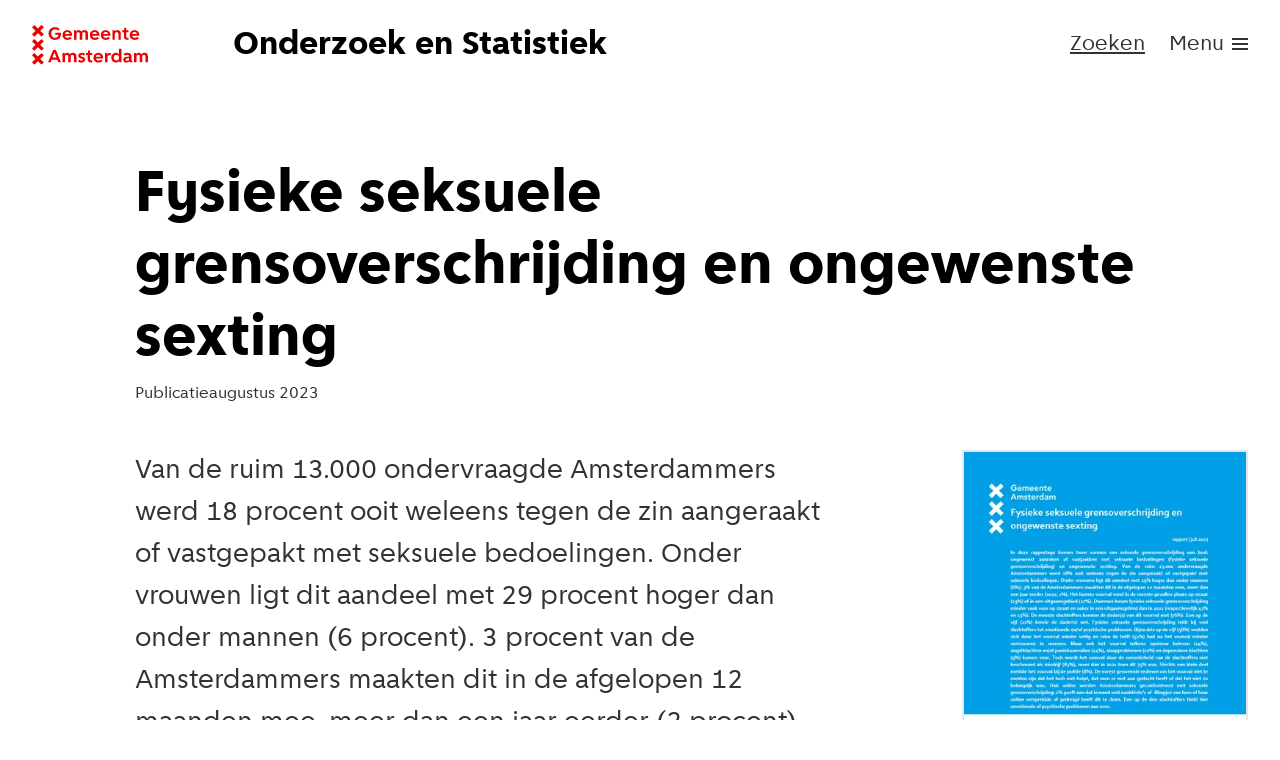

--- FILE ---
content_type: text/html; charset=utf-8
request_url: https://onderzoek.amsterdam.nl/publicatie/fysieke-seksuele-grensoverschrijding-en-ongewenste-sexting
body_size: 7735
content:
<!DOCTYPE html><html lang="nl" data-scroll-behavior="smooth"><head><meta charSet="utf-8" data-next-head=""/><meta name="viewport" content="width=device-width" data-next-head=""/><script type="module" src="https://onderzoek.amsterdam.nl/static/style/os-icon.js" async=""></script><script type="module" src="https://onderzoek.amsterdam.nl/static/datavisualisatie-onderzoek-en-statistiek/os-visualisation.js" async=""></script><title data-next-head="">Fysieke seksuele grensoverschrijding en ongewenste sexting | Website Onderzoek en Statistiek</title><meta property="og:title" content="Fysieke seksuele grensoverschrijding en ongewenste sexting | Website Onderzoek en Statistiek" data-next-head=""/><meta name="twitter:title" content="Fysieke seksuele grensoverschrijding en ongewenste sexting | Website Onderzoek en Statistiek" data-next-head=""/><meta name="description" content="Van de ruim 13.000 ondervraagde Amsterdammers werd 18 procent ooit weleens tegen de zin aangeraakt of vastgepakt met seksuele bedoelingen." data-next-head=""/><meta property="og:description" content="Van de ruim 13.000 ondervraagde Amsterdammers werd 18 procent ooit weleens tegen de zin aangeraakt of vastgepakt met seksuele bedoelingen." data-next-head=""/><meta name="twitter:description" content="Van de ruim 13.000 ondervraagde Amsterdammers werd 18 procent ooit weleens tegen de zin aangeraakt of vastgepakt met seksuele bedoelingen." data-next-head=""/><meta property="og:image" content="https://cms.onderzoek-en-statistiek.nl/uploads/Fysieke_seksuele_grensoverschrijding_en_ongewenste_sexting_2022_2c89e5a4c3.png" data-next-head=""/><meta name="twitter:image" content="https://cms.onderzoek-en-statistiek.nl/uploads/Fysieke_seksuele_grensoverschrijding_en_ongewenste_sexting_2022_2c89e5a4c3.png" data-next-head=""/><meta name="image" content="https://cms.onderzoek-en-statistiek.nl/uploads/Fysieke_seksuele_grensoverschrijding_en_ongewenste_sexting_2022_2c89e5a4c3.png" data-next-head=""/><meta property="og:type" content="article" data-next-head=""/><meta name="twitter:card" content="summary_large_image" data-next-head=""/><link rel="icon" href="/favicon.ico"/><meta name="google-site-verification" content="rK12dI2cqNYBT7VebPATLF6NyMAuQsocYjHVvpTfTcI"/><link rel="preload" href="/_next/static/chunks/dfb80f085132aeee.css" as="style"/><link rel="preload" href="/_next/static/chunks/540679ed91273219.css" as="style"/><link rel="preload" href="/_next/static/chunks/6f77e1ef9724d9e0.css" as="style"/><link rel="preload" as="image" imageSrcSet="/_next/image?url=https%3A%2F%2Fcms.onderzoek-en-statistiek.nl%2Fuploads%2FFysieke_seksuele_grensoverschrijding_en_ongewenste_sexting_2022_2c89e5a4c3.png&amp;w=32&amp;q=75 32w, /_next/image?url=https%3A%2F%2Fcms.onderzoek-en-statistiek.nl%2Fuploads%2FFysieke_seksuele_grensoverschrijding_en_ongewenste_sexting_2022_2c89e5a4c3.png&amp;w=48&amp;q=75 48w, /_next/image?url=https%3A%2F%2Fcms.onderzoek-en-statistiek.nl%2Fuploads%2FFysieke_seksuele_grensoverschrijding_en_ongewenste_sexting_2022_2c89e5a4c3.png&amp;w=64&amp;q=75 64w, /_next/image?url=https%3A%2F%2Fcms.onderzoek-en-statistiek.nl%2Fuploads%2FFysieke_seksuele_grensoverschrijding_en_ongewenste_sexting_2022_2c89e5a4c3.png&amp;w=96&amp;q=75 96w, /_next/image?url=https%3A%2F%2Fcms.onderzoek-en-statistiek.nl%2Fuploads%2FFysieke_seksuele_grensoverschrijding_en_ongewenste_sexting_2022_2c89e5a4c3.png&amp;w=128&amp;q=75 128w, /_next/image?url=https%3A%2F%2Fcms.onderzoek-en-statistiek.nl%2Fuploads%2FFysieke_seksuele_grensoverschrijding_en_ongewenste_sexting_2022_2c89e5a4c3.png&amp;w=256&amp;q=75 256w, /_next/image?url=https%3A%2F%2Fcms.onderzoek-en-statistiek.nl%2Fuploads%2FFysieke_seksuele_grensoverschrijding_en_ongewenste_sexting_2022_2c89e5a4c3.png&amp;w=384&amp;q=75 384w, /_next/image?url=https%3A%2F%2Fcms.onderzoek-en-statistiek.nl%2Fuploads%2FFysieke_seksuele_grensoverschrijding_en_ongewenste_sexting_2022_2c89e5a4c3.png&amp;w=640&amp;q=75 640w, /_next/image?url=https%3A%2F%2Fcms.onderzoek-en-statistiek.nl%2Fuploads%2FFysieke_seksuele_grensoverschrijding_en_ongewenste_sexting_2022_2c89e5a4c3.png&amp;w=750&amp;q=75 750w, /_next/image?url=https%3A%2F%2Fcms.onderzoek-en-statistiek.nl%2Fuploads%2FFysieke_seksuele_grensoverschrijding_en_ongewenste_sexting_2022_2c89e5a4c3.png&amp;w=828&amp;q=75 828w, /_next/image?url=https%3A%2F%2Fcms.onderzoek-en-statistiek.nl%2Fuploads%2FFysieke_seksuele_grensoverschrijding_en_ongewenste_sexting_2022_2c89e5a4c3.png&amp;w=1080&amp;q=75 1080w, /_next/image?url=https%3A%2F%2Fcms.onderzoek-en-statistiek.nl%2Fuploads%2FFysieke_seksuele_grensoverschrijding_en_ongewenste_sexting_2022_2c89e5a4c3.png&amp;w=1200&amp;q=75 1200w, /_next/image?url=https%3A%2F%2Fcms.onderzoek-en-statistiek.nl%2Fuploads%2FFysieke_seksuele_grensoverschrijding_en_ongewenste_sexting_2022_2c89e5a4c3.png&amp;w=1920&amp;q=75 1920w, /_next/image?url=https%3A%2F%2Fcms.onderzoek-en-statistiek.nl%2Fuploads%2FFysieke_seksuele_grensoverschrijding_en_ongewenste_sexting_2022_2c89e5a4c3.png&amp;w=2048&amp;q=75 2048w, /_next/image?url=https%3A%2F%2Fcms.onderzoek-en-statistiek.nl%2Fuploads%2FFysieke_seksuele_grensoverschrijding_en_ongewenste_sexting_2022_2c89e5a4c3.png&amp;w=3840&amp;q=75 3840w" imageSizes="(max-width: 840px) 840px, 340px" data-next-head=""/><link rel="stylesheet" crossorigin="anonymous" href="https://onderzoek.amsterdam.nl/static/style/index.css"/><script src="https://onderzoek.amsterdam.nl/static/style/os-icon.js" type="module" defer=""></script><script type="module" defer="" src="https://onderzoek.amsterdam.nl/static/style/os-pagination.js"></script><link rel="stylesheet" href="https://onderzoek.amsterdam.nl/static/datavisualisatie-onderzoek-en-statistiek/os-visualisation-style.css" crossorigin="anonymous"/><link rel="stylesheet" href="/_next/static/chunks/dfb80f085132aeee.css" data-n-g=""/><link rel="stylesheet" href="/_next/static/chunks/540679ed91273219.css" data-n-g=""/><link rel="stylesheet" href="/_next/static/chunks/6f77e1ef9724d9e0.css"/><noscript data-n-css=""></noscript><script defer="" src="/_next/static/chunks/99f9dfd168c6d5b0.js"></script><script defer="" src="/_next/static/chunks/9877a4afd55bc469.js"></script><script src="/_next/static/chunks/e130c283cfdda7fc.js" defer=""></script><script src="/_next/static/chunks/6e6be125691f2b1c.js" defer=""></script><script src="/_next/static/chunks/2338b8e6fd5dae9c.js" defer=""></script><script src="/_next/static/chunks/6128c7ff45e59cd0.js" defer=""></script><script src="/_next/static/chunks/a70b132187c8c304.js" defer=""></script><script src="/_next/static/chunks/4e8f2bc76932ec09.js" defer=""></script><script src="/_next/static/chunks/5f07af63ffacfc55.js" defer=""></script><script src="/_next/static/chunks/turbopack-979f819d042659e4.js" defer=""></script><script src="/_next/static/chunks/5ab46f1ef34fd899.js" defer=""></script><script src="/_next/static/chunks/39dd4665a944fde5.js" defer=""></script><script src="/_next/static/chunks/turbopack-a6c4686c2fb30516.js" defer=""></script><script src="/_next/static/ANoPk5gFMsbBJasyMcMqM/_ssgManifest.js" defer=""></script><script src="/_next/static/ANoPk5gFMsbBJasyMcMqM/_buildManifest.js" defer=""></script></head><body><link rel="preload" as="image" href="/logo-gemeente-amsterdam-large.svg"/><link rel="preload" as="image" href="/logo-gemeente-amsterdam-small.svg"/><link rel="preload" as="image" imageSrcSet="/_next/image?url=https%3A%2F%2Fcms.onderzoek-en-statistiek.nl%2Fuploads%2FFysieke_seksuele_grensoverschrijding_en_ongewenste_sexting_2022_2c89e5a4c3.png&amp;w=32&amp;q=75 32w, /_next/image?url=https%3A%2F%2Fcms.onderzoek-en-statistiek.nl%2Fuploads%2FFysieke_seksuele_grensoverschrijding_en_ongewenste_sexting_2022_2c89e5a4c3.png&amp;w=48&amp;q=75 48w, /_next/image?url=https%3A%2F%2Fcms.onderzoek-en-statistiek.nl%2Fuploads%2FFysieke_seksuele_grensoverschrijding_en_ongewenste_sexting_2022_2c89e5a4c3.png&amp;w=64&amp;q=75 64w, /_next/image?url=https%3A%2F%2Fcms.onderzoek-en-statistiek.nl%2Fuploads%2FFysieke_seksuele_grensoverschrijding_en_ongewenste_sexting_2022_2c89e5a4c3.png&amp;w=96&amp;q=75 96w, /_next/image?url=https%3A%2F%2Fcms.onderzoek-en-statistiek.nl%2Fuploads%2FFysieke_seksuele_grensoverschrijding_en_ongewenste_sexting_2022_2c89e5a4c3.png&amp;w=128&amp;q=75 128w, /_next/image?url=https%3A%2F%2Fcms.onderzoek-en-statistiek.nl%2Fuploads%2FFysieke_seksuele_grensoverschrijding_en_ongewenste_sexting_2022_2c89e5a4c3.png&amp;w=256&amp;q=75 256w, /_next/image?url=https%3A%2F%2Fcms.onderzoek-en-statistiek.nl%2Fuploads%2FFysieke_seksuele_grensoverschrijding_en_ongewenste_sexting_2022_2c89e5a4c3.png&amp;w=384&amp;q=75 384w, /_next/image?url=https%3A%2F%2Fcms.onderzoek-en-statistiek.nl%2Fuploads%2FFysieke_seksuele_grensoverschrijding_en_ongewenste_sexting_2022_2c89e5a4c3.png&amp;w=640&amp;q=75 640w, /_next/image?url=https%3A%2F%2Fcms.onderzoek-en-statistiek.nl%2Fuploads%2FFysieke_seksuele_grensoverschrijding_en_ongewenste_sexting_2022_2c89e5a4c3.png&amp;w=750&amp;q=75 750w, /_next/image?url=https%3A%2F%2Fcms.onderzoek-en-statistiek.nl%2Fuploads%2FFysieke_seksuele_grensoverschrijding_en_ongewenste_sexting_2022_2c89e5a4c3.png&amp;w=828&amp;q=75 828w, /_next/image?url=https%3A%2F%2Fcms.onderzoek-en-statistiek.nl%2Fuploads%2FFysieke_seksuele_grensoverschrijding_en_ongewenste_sexting_2022_2c89e5a4c3.png&amp;w=1080&amp;q=75 1080w, /_next/image?url=https%3A%2F%2Fcms.onderzoek-en-statistiek.nl%2Fuploads%2FFysieke_seksuele_grensoverschrijding_en_ongewenste_sexting_2022_2c89e5a4c3.png&amp;w=1200&amp;q=75 1200w, /_next/image?url=https%3A%2F%2Fcms.onderzoek-en-statistiek.nl%2Fuploads%2FFysieke_seksuele_grensoverschrijding_en_ongewenste_sexting_2022_2c89e5a4c3.png&amp;w=1920&amp;q=75 1920w, /_next/image?url=https%3A%2F%2Fcms.onderzoek-en-statistiek.nl%2Fuploads%2FFysieke_seksuele_grensoverschrijding_en_ongewenste_sexting_2022_2c89e5a4c3.png&amp;w=2048&amp;q=75 2048w, /_next/image?url=https%3A%2F%2Fcms.onderzoek-en-statistiek.nl%2Fuploads%2FFysieke_seksuele_grensoverschrijding_en_ongewenste_sexting_2022_2c89e5a4c3.png&amp;w=3840&amp;q=75 3840w" imageSizes="(max-width: 840px) 840px, 340px"/><div id="__next"><div class="Layout-module__fmZ1UG__style"><a class="Layout-module__fmZ1UG__skip" href="/publicatie/fysieke-seksuele-grensoverschrijding-en-ongewenste-sexting#main">Direct naar inhoud</a><a class="Layout-module__fmZ1UG__skip" href="/publicatie/fysieke-seksuele-grensoverschrijding-en-ongewenste-sexting#footer">Direct naar contactgegevens</a><header class="Header-module__arFiJq__wrapper grid"><h1 class="Header-module__arFiJq__heading row-start-1 col-start-1 col-span-4 col-span-lg-8"><a class="Header-module__arFiJq__link" aria-label="Naar voorpagina website Onderzoek en Statistiek" href="/"><div class="Header-module__arFiJq__logo"><img class="Header-module__arFiJq__large" src="/logo-gemeente-amsterdam-large.svg" alt=""/><img class="Header-module__arFiJq__small" src="/logo-gemeente-amsterdam-small.svg" alt=""/></div><div class="Header-module__arFiJq__title">Onderzoek en Statistiek</div></a></h1><nav class="Navigation-module__AmG_aG__style Header-module__arFiJq__nav col-start-4 row-start-1 col-span-lg-4" aria-label="Hoofdmenu"><ul><li><a class="Navigation-module__AmG_aG__link" data-variant="inList" aria-current="false" href="/zoek">Zoeken</a></li><li><button class="MenuButton-module__pVlu3G__button" data-small="true" type="button" aria-expanded="false" aria-controls="menu" aria-label="menu"><span class="MenuButton-module__pVlu3G__label">Menu</span><span class="MenuButton-module__pVlu3G__icon"></span></button><div id="menu" class="MegaMenu-module__imWazW__container" tabindex="-1"><div class="MegaMenu-module__imWazW__searchLink mb-40"><a aria-current="false" href="/zoek">Zoeken</a></div><div class="col-span-4 col-span-lg-8"><h2 class="mb-8" data-style-as="h4">Thema’s</h2><ul class="MegaMenu-module__imWazW__column mb-40"><li class="MegaMenu-module__imWazW__menuItem"><a data-variant="inList" aria-current="false" href="/thema/bestuur">Bestuur</a></li><li class="MegaMenu-module__imWazW__menuItem"><a data-variant="inList" aria-current="false" href="/thema/bevolking">Bevolking</a></li><li class="MegaMenu-module__imWazW__menuItem"><a data-variant="inList" aria-current="false" href="/thema/cultuur-en-recreatie">Cultuur en recreatie</a></li><li class="MegaMenu-module__imWazW__menuItem"><a data-variant="inList" aria-current="false" href="/thema/duurzaamheid-en-milieu">Duurzaamheid en milieu</a></li><li class="MegaMenu-module__imWazW__menuItem"><a data-variant="inList" aria-current="false" href="/thema/economie-en-toerisme">Economie en toerisme</a></li><li class="MegaMenu-module__imWazW__menuItem"><a data-variant="inList" aria-current="false" href="/thema/onderwijs-en-jeugd">Onderwijs en jeugd</a></li><li class="MegaMenu-module__imWazW__menuItem"><a data-variant="inList" aria-current="false" href="/thema/openbare-orde-en-veiligheid">Openbare orde en veiligheid</a></li><li class="MegaMenu-module__imWazW__menuItem"><a data-variant="inList" aria-current="false" href="/thema/ruimte-en-topografie">Ruimte en topografie</a></li><li class="MegaMenu-module__imWazW__menuItem"><a data-variant="inList" aria-current="false" href="/thema/verkeer">Verkeer</a></li><li class="MegaMenu-module__imWazW__menuItem"><a data-variant="inList" aria-current="false" href="/thema/werk-en-inkomen">Werk en inkomen</a></li><li class="MegaMenu-module__imWazW__menuItem"><a data-variant="inList" aria-current="false" href="/thema/wonen">Wonen</a></li><li class="MegaMenu-module__imWazW__menuItem"><a data-variant="inList" aria-current="false" href="/thema/zorg-en-welzijn">Zorg en welzijn</a></li></ul></div><div class="col-span-4"><h2 class="mb-8" data-style-as="h4">Categorieën</h2><ul class="mb-40"><li class="MegaMenu-module__imWazW__menuItem"><a class="MegaMenu-module__imWazW__lightLink" data-variant="inList" aria-current="false" href="/zoek?categorie=dossier">Dossiers</a></li><li class="MegaMenu-module__imWazW__menuItem"><a class="MegaMenu-module__imWazW__lightLink" data-variant="inList" aria-current="false" href="/zoek?categorie=artikel">Artikelen</a></li><li class="MegaMenu-module__imWazW__menuItem"><a class="MegaMenu-module__imWazW__lightLink" data-variant="inList" aria-current="false" href="/zoek?categorie=publicatie">Publicaties</a></li><li class="MegaMenu-module__imWazW__menuItem"><a class="MegaMenu-module__imWazW__lightLink" data-variant="inList" aria-current="false" href="/zoek?categorie=video">Videos</a></li><li class="MegaMenu-module__imWazW__menuItem"><a class="MegaMenu-module__imWazW__lightLink" data-variant="inList" aria-current="false" href="/zoek?categorie=interactief">Interactief</a></li><li class="MegaMenu-module__imWazW__menuItem"><a class="MegaMenu-module__imWazW__lightLink" data-variant="inList" aria-current="false" href="/zoek?categorie=dataset">Datasets</a></li></ul><h2 class="mb-8" data-style-as="h4">Snel naar</h2><ul class="mb-40"><li class="MegaMenu-module__imWazW__menuItem"><a class="MegaMenu-module__imWazW__lightLink" data-variant="inList" aria-current="false" href="/artikel/over-onderzoek-en-statistiek">Over Onderzoek en Statistiek</a></li></ul></div></div></li></ul></nav></header><div class="Backdrop-module__ZWIA-q__style" style="z-index:500" role="button" aria-label="sluit menu"></div><main id="main"><div class="publication-module__r-siKW__container grid"><div class="col-start-1 col-start-lg-2 col-span-4 col-span-lg-10"><h1>Fysieke seksuele grensoverschrijding en ongewenste sexting</h1><ul class="ByLine-module__aO_iia__style mb-56 mb-lg-40" aria-label="Metadata"><li>Publicatie</li><li>augustus 2023</li></ul></div><div class="col-start-1 col-start-lg-2 col-span-4 col-span-lg-7 mb-40 mb-40"><p data-large="true">Van de ruim 13.000 ondervraagde Amsterdammers werd 18 procent ooit weleens tegen de zin aangeraakt of vastgepakt met seksuele bedoelingen. Onder vrouwen ligt dit aandeel met 29 procent hoger dan onder mannen (6 procent). 3 procent van de Amsterdammers maakten dit in de afgelopen 12 maanden mee, meer dan een jaar eerder (2 procent). </p></div><div class="publication-module__r-siKW__cover col-start-1 col-start-lg-10 col-span-4 col-span-lg-3 mb-56 mb-40"><div><img alt="" width="726" height="1029" decoding="async" data-nimg="1" style="color:transparent;display:block;width:100%;height:auto;object-fit:cover;background-size:cover;background-position:50% 50%;background-repeat:no-repeat;background-image:url(&quot;data:image/svg+xml;charset=utf-8,%3Csvg xmlns=&#x27;http://www.w3.org/2000/svg&#x27; viewBox=&#x27;0 0 726 1029&#x27;%3E%3Cfilter id=&#x27;b&#x27; color-interpolation-filters=&#x27;sRGB&#x27;%3E%3CfeGaussianBlur stdDeviation=&#x27;20&#x27;/%3E%3CfeColorMatrix values=&#x27;1 0 0 0 0 0 1 0 0 0 0 0 1 0 0 0 0 0 100 -1&#x27; result=&#x27;s&#x27;/%3E%3CfeFlood x=&#x27;0&#x27; y=&#x27;0&#x27; width=&#x27;100%25&#x27; height=&#x27;100%25&#x27;/%3E%3CfeComposite operator=&#x27;out&#x27; in=&#x27;s&#x27;/%3E%3CfeComposite in2=&#x27;SourceGraphic&#x27;/%3E%3CfeGaussianBlur stdDeviation=&#x27;20&#x27;/%3E%3C/filter%3E%3Cimage width=&#x27;100%25&#x27; height=&#x27;100%25&#x27; x=&#x27;0&#x27; y=&#x27;0&#x27; preserveAspectRatio=&#x27;none&#x27; style=&#x27;filter: url(%23b);&#x27; href=&#x27;[data-uri]&#x27;/%3E%3C/svg%3E&quot;)" sizes="(max-width: 840px) 840px, 340px" srcSet="/_next/image?url=https%3A%2F%2Fcms.onderzoek-en-statistiek.nl%2Fuploads%2FFysieke_seksuele_grensoverschrijding_en_ongewenste_sexting_2022_2c89e5a4c3.png&amp;w=32&amp;q=75 32w, /_next/image?url=https%3A%2F%2Fcms.onderzoek-en-statistiek.nl%2Fuploads%2FFysieke_seksuele_grensoverschrijding_en_ongewenste_sexting_2022_2c89e5a4c3.png&amp;w=48&amp;q=75 48w, /_next/image?url=https%3A%2F%2Fcms.onderzoek-en-statistiek.nl%2Fuploads%2FFysieke_seksuele_grensoverschrijding_en_ongewenste_sexting_2022_2c89e5a4c3.png&amp;w=64&amp;q=75 64w, /_next/image?url=https%3A%2F%2Fcms.onderzoek-en-statistiek.nl%2Fuploads%2FFysieke_seksuele_grensoverschrijding_en_ongewenste_sexting_2022_2c89e5a4c3.png&amp;w=96&amp;q=75 96w, /_next/image?url=https%3A%2F%2Fcms.onderzoek-en-statistiek.nl%2Fuploads%2FFysieke_seksuele_grensoverschrijding_en_ongewenste_sexting_2022_2c89e5a4c3.png&amp;w=128&amp;q=75 128w, /_next/image?url=https%3A%2F%2Fcms.onderzoek-en-statistiek.nl%2Fuploads%2FFysieke_seksuele_grensoverschrijding_en_ongewenste_sexting_2022_2c89e5a4c3.png&amp;w=256&amp;q=75 256w, /_next/image?url=https%3A%2F%2Fcms.onderzoek-en-statistiek.nl%2Fuploads%2FFysieke_seksuele_grensoverschrijding_en_ongewenste_sexting_2022_2c89e5a4c3.png&amp;w=384&amp;q=75 384w, /_next/image?url=https%3A%2F%2Fcms.onderzoek-en-statistiek.nl%2Fuploads%2FFysieke_seksuele_grensoverschrijding_en_ongewenste_sexting_2022_2c89e5a4c3.png&amp;w=640&amp;q=75 640w, /_next/image?url=https%3A%2F%2Fcms.onderzoek-en-statistiek.nl%2Fuploads%2FFysieke_seksuele_grensoverschrijding_en_ongewenste_sexting_2022_2c89e5a4c3.png&amp;w=750&amp;q=75 750w, /_next/image?url=https%3A%2F%2Fcms.onderzoek-en-statistiek.nl%2Fuploads%2FFysieke_seksuele_grensoverschrijding_en_ongewenste_sexting_2022_2c89e5a4c3.png&amp;w=828&amp;q=75 828w, /_next/image?url=https%3A%2F%2Fcms.onderzoek-en-statistiek.nl%2Fuploads%2FFysieke_seksuele_grensoverschrijding_en_ongewenste_sexting_2022_2c89e5a4c3.png&amp;w=1080&amp;q=75 1080w, /_next/image?url=https%3A%2F%2Fcms.onderzoek-en-statistiek.nl%2Fuploads%2FFysieke_seksuele_grensoverschrijding_en_ongewenste_sexting_2022_2c89e5a4c3.png&amp;w=1200&amp;q=75 1200w, /_next/image?url=https%3A%2F%2Fcms.onderzoek-en-statistiek.nl%2Fuploads%2FFysieke_seksuele_grensoverschrijding_en_ongewenste_sexting_2022_2c89e5a4c3.png&amp;w=1920&amp;q=75 1920w, /_next/image?url=https%3A%2F%2Fcms.onderzoek-en-statistiek.nl%2Fuploads%2FFysieke_seksuele_grensoverschrijding_en_ongewenste_sexting_2022_2c89e5a4c3.png&amp;w=2048&amp;q=75 2048w, /_next/image?url=https%3A%2F%2Fcms.onderzoek-en-statistiek.nl%2Fuploads%2FFysieke_seksuele_grensoverschrijding_en_ongewenste_sexting_2022_2c89e5a4c3.png&amp;w=3840&amp;q=75 3840w" src="/_next/image?url=https%3A%2F%2Fcms.onderzoek-en-statistiek.nl%2Fuploads%2FFysieke_seksuele_grensoverschrijding_en_ongewenste_sexting_2022_2c89e5a4c3.png&amp;w=3840&amp;q=75"/></div><div><button type="button" data-small="true" data-variant="primary" data-log-event="download" data-log-event-file-type="publication" data-log-event-file-name="2023_Fysieke_seksuele_grensoverschrijding_en_ongewenste_sexting_2022_3599ad5d59.pdf"><div></div>Download PDF (264 KB)</button></div></div><div class="col-start-1 col-start-lg-3 col-span-4 col-span-lg-6"><div class="MarkdownToHtml-module__pVrx3W__style"><p class="mb-40">Het laatste voorval vond in de meeste gevallen plaats op straat (29 procent) of in een uitgaansgebied (27 procent). Daarmee kwam fysieke seksuele grensoverschrijding minder vaak voor op straat en vaker in een uitgaansgebied dan in 2021. De meeste slachtoffers kenden de dader(s) van dit voorval niet (76 procent). Een op de vijf (21 procent) kende de dader(s) wel.</p></div></div><div class="col-start-1 col-start-lg-10 col-span-4 col-span-lg-3"><h2 data-style-as="h5" class="mb-12">Zie ook</h2><ul class="mb-24"><li><a data-variant="inList" href="https://www.amsterdam.nl/bestuur-organisatie/organisatie/overige/acvz/programma-seksuele-intimidatie-seksueel/" data-log-event="leave" data-log-event-url="https://www.amsterdam.nl/bestuur-organisatie/organisatie/overige/acvz/programma-seksuele-intimidatie-seksueel/"><div></div><span>Programma tegen Seksuele Intimidatie en Seksueel Geweld</span></a></li></ul></div><section class="col-start-1 col-start-lg-1 col-span-4 col-span-lg-12"><div class="grid mb-40"><div class="col-start-1 col-start-lg-3 col-span-4 col-span-lg-8"></div><div class="col-start-1 col-start-lg-3 col-span-4 col-span-lg-8 row-start-2"><div class="Visualisation-module__CIl5KG__style"></div></div></div></section><div class="col-start-1 col-start-lg-3 col-span-4 col-span-lg-8"><div class="MarkdownToHtml-module__pVrx3W__style"><p class="mb-40">Fysieke seksuele grensoverschrijding leidt bij veel slachtoffers tot emotionele en/of psychische problemen. Bijna drie op de vijf (58 procent) voelden zich door het voorval minder veilig en ruim de helft (52 procent) had na het voorval minder vertrouwen in mensen. Maar ook het voorval telkens opnieuw beleven (14 procent), angstklachten en/of paniekaanvallen (14 procent), slaapproblemen (10 procent) en depressieve klachten (9 procent) komen voor.</p></div></div><section class="col-start-1 col-start-lg-1 col-span-4 col-span-lg-12"><div class="grid mb-40"><div class="col-start-1 col-start-lg-3 col-span-4 col-span-lg-8"></div><div class="col-start-1 col-start-lg-3 col-span-4 col-span-lg-8 row-start-2"><div class="Visualisation-module__CIl5KG__style"></div></div></div></section><div class="col-start-1 col-start-lg-3 col-span-4 col-span-lg-8"><div class="MarkdownToHtml-module__pVrx3W__style"><p class="mb-40">Toch wordt het voorval door de meerderheid van de slachtoffers niet beschouwd als misdrijf (83 procent), meer dan in 2021 toen dit 75 procent was. Slechts een klein deel meldde het voorval bij de politie (8 procent). De meest genoemde redenen om het voorval niet te melden zijn dat het toch niet helpt, dat men er niet aan gedacht heeft of dat het niet zo belangrijk was.</p></div></div><section class="col-start-1 col-start-lg-1 col-span-4 col-span-lg-12"><div class="grid mb-40"><div class="col-start-1 col-start-lg-3 col-span-4 col-span-lg-8"></div><div class="col-start-1 col-start-lg-3 col-span-4 col-span-lg-8 row-start-2"><div class="Visualisation-module__CIl5KG__style"></div></div></div></section><section class="col-start-1 col-start-lg-1 col-span-4 col-span-lg-12"><div class="grid mb-40"><div class="col-start-1 col-start-lg-3 col-span-4 col-span-lg-8"></div><div class="col-start-1 col-start-lg-3 col-span-4 col-span-lg-8 row-start-2"><div class="Visualisation-module__CIl5KG__style"></div></div></div></section><div class="col-start-1 col-start-lg-3 col-span-4 col-span-lg-8"><div class="MarkdownToHtml-module__pVrx3W__style"><p class="mb-40">Ook online werden Amsterdammers geconfronteerd met seksuele grensoverschrijding: 2 procent geeft aan dat iemand ooit naaktfoto’s of -filmpjes van hem of haar online verspreidde of gedreigd heeft dit te doen. Een op de drie slachtoffers hield hier emotionele of psychische problemen aan over.</p></div></div><div class="col-start-1 col-start-lg-3 col-span-4 col-span-lg-8"><div class="ContentFooter-module__AQ1J1a__container mt-40 mb-72 mt-lg-80 mb-lg-120"><div class="mb-12"><p class="ContentFooter-module__AQ1J1a__text" data-small="true">Deze
           publicatie maakt deel uit van
            het thema
          </p><ul class="ContentFooter-module__AQ1J1a__list" data-small="true"><li class="ContentFooter-module__AQ1J1a__listItem"><a data-small="true" href="/thema/openbare-orde-en-veiligheid">Openbare orde en veiligheid</a></li></ul></div><div class="ContentFooter-module__AQ1J1a__share"><p data-small="true">Deel deze pagina:</p><ul class="ContentFooter-module__AQ1J1a__buttons"><li><button type="button" title="Deel op Facebook" aria-label="Deel op Facebook" data-log-event="share" data-log-event-type="facebook"><div></div></button></li><li><button type="button" title="Deel op LinkedIn" aria-label="Deel op LinkedIn" data-log-event="share" data-log-event-type="linkedin"><div></div></button></li><li><button type="button" title="Deel via mail" aria-label="Deel via mail" data-log-event="share" data-log-event-type="mail"><div></div></button></li><li><button type="button" title="Print deze pagina" aria-label="Print deze pagina" data-log-event="share" data-log-event-type="print"><div></div></button></li></ul></div></div></div></div></main><footer aria-labelledby="headingFooter" id="footer"><h1 id="headingFooter" class="hide-visually">Colofon</h1><div class="Footer-module__rnk_JG__container grid"><div class="col-span-3"><h2 class="mb-28" data-style-as="h5" data-inverted="true">Contact</h2><p class="mb-16" data-small="true" data-inverted="true">Heeft u een vraag en kunt u het antwoord niet vinden op deze site? Neem dan contact met ons op.</p><ul class="mb-40 mb-lg-0"><li><a data-variant="inList" data-inverted="true" href="mailto:redactie.os@amsterdam.nl"><div></div>E-mail</a></li><li><a data-variant="inList" data-inverted="true" href="tel:+31202510333"><div></div>020 251 0333</a></li></ul></div><div class="col-span-3 col-start-1 col-start-lg-5"><h2 class="mb-28" data-style-as="h5" data-inverted="true">Panels en enquêtes</h2><p class="mb-16" data-small="true" data-inverted="true">Bent u uitgenodigd om mee te doen aan onderzoek of heeft u vragen over het panel of stadspaspanel?</p><ul class="mb-40 mb-lg-0"><li><a data-variant="inList" data-inverted="true" href="https://www.amsterdam.nl/onderzoek/" data-log-event="leave" data-log-event-url="https://www.amsterdam.nl/onderzoek/"><div></div>Meedoen aan onderzoek</a></li><li><a data-variant="inList" data-inverted="true" href="https://panel.amsterdam.nl" data-log-event="leave" data-log-event-url="https://panel.amsterdam.nl"><div></div>Panel Amsterdam</a></li><li><a data-variant="inList" data-inverted="true" href="https://www.amsterdam.nl/stadspas/doe-mee-stadspaspanel/" data-log-event="leave" data-log-event-url="https://www.amsterdam.nl/stadspas/doe-mee-stadspaspanel/"><div></div>Stadspaspanel Amsterdam</a></li></ul></div><div class="col-span-3 col-span-lg-4 col-start-1 col-start-lg-9"><h2 data-style-as="h5" data-inverted="true">Onderzoek en Statistiek</h2><ul class="mb-40 mb-lg-0"><li><a data-variant="inList" data-inverted="true" href="/artikel/over-onderzoek-en-statistiek"><div></div>Over Onderzoek en Statistiek</a></li><li><a data-variant="inList" data-inverted="true" href="/artikel/veelgestelde-vragen"><div></div>Veelgestelde vragen</a></li><li><a data-variant="inList" data-inverted="true" href="/artikel/termen-en-categorieen"><div></div>Termen en categorieën</a></li><li><a data-variant="inList" data-inverted="true" href="https://cloud.nieuwsbrief.amsterdam.nl/nieuwsbrief-aanmelden?type=onderzoekenstatistiek" data-log-event="leave" data-log-event-url="https://cloud.nieuwsbrief.amsterdam.nl/nieuwsbrief-aanmelden?type=onderzoekenstatistiek"><div></div>Nieuwsbrief</a></li><li><a data-variant="inList" data-inverted="true" href="https://werkenbij.amsterdam.nl/vakgebieden/it-data-2174" data-log-event="leave" data-log-event-url="https://werkenbij.amsterdam.nl/vakgebieden/it-data-2174"><div></div>Vacatures</a></li></ul></div></div><div class="Footer-module__rnk_JG__bottom"><h2 class="hide-visually">Privacy en toegankelijkheid</h2><ul><li><a data-variant="inList" href="https://www.amsterdam.nl/privacy/" data-log-event="leave" data-log-event-url="https://www.amsterdam.nl/privacy/">Privacy</a></li><li><a data-variant="inList" href="/artikel/toegankelijkheidsverklaring">Toegankelijkheid</a></li></ul></div></footer></div></div><script id="__NEXT_DATA__" type="application/json">{"props":{"pageProps":{"id":5482,"publicationDate":"2023-08-04T00:00:00.000Z","formatPublicationDate":"MaandJaar","title":"Fysieke seksuele grensoverschrijding en ongewenste sexting","shortTitle":null,"slug":"fysieke-seksuele-grensoverschrijding-en-ongewenste-sexting","author":null,"teaser":"Van de ruim 13.000 ondervraagde Amsterdammers werd 18 procent ooit weleens tegen de zin aangeraakt of vastgepakt met seksuele bedoelingen.","intro":"Van de ruim 13.000 ondervraagde Amsterdammers werd 18 procent ooit weleens tegen de zin aangeraakt of vastgepakt met seksuele bedoelingen. Onder vrouwen ligt dit aandeel met 29 procent hoger dan onder mannen (6 procent). 3 procent van de Amsterdammers maakten dit in de afgelopen 12 maanden mee, meer dan een jaar eerder (2 procent). ","createdAt":"2023-08-04T08:48:51.043Z","updatedAt":"2025-11-18T14:28:03.376Z","publishedAt":"2025-11-18T14:28:05.200Z","keywords":null,"toc":false,"publish_at":null,"documentId":"skqcfsx4u5q8gwhrkgyjeojs","file":[{"id":7798,"documentId":"t5sq1wmdsuzwmundytjl9gwi","name":"2023_Fysieke_seksuele_grensoverschrijding_en_ongewenste_sexting_2022.pdf","url":"/uploads/2023_Fysieke_seksuele_grensoverschrijding_en_ongewenste_sexting_2022_3599ad5d59.pdf","size":270}],"coverImage":{"id":7797,"documentId":"ky07wr0oko7chvv49meamm1d","alternativeText":null,"url":"/uploads/Fysieke_seksuele_grensoverschrijding_en_ongewenste_sexting_2022_2c89e5a4c3.png","caption":null,"width":726,"height":1029},"body":[{"__component":"shared.text-with-links","id":7325,"text":"Het laatste voorval vond in de meeste gevallen plaats op straat (29 procent) of in een uitgaansgebied (27 procent). Daarmee kwam fysieke seksuele grensoverschrijding minder vaak voor op straat en vaker in een uitgaansgebied dan in 2021. De meeste slachtoffers kenden de dader(s) van dit voorval niet (76 procent). Een op de vijf (21 procent) kende de dader(s) wel.","heading":"Zie ook","variant":"rechts","articles":[],"publications":[],"datasets":[],"videos":[],"interactives":[],"collections":[],"links":[{"id":2421,"title":"Programma tegen Seksuele Intimidatie en Seksueel Geweld","path":"https://www.amsterdam.nl/bestuur-organisatie/organisatie/overige/acvz/programma-seksuele-intimidatie-seksueel/"}]},{"__component":"shared.visualisation","id":3109,"title":"Waar gebeurde dit precies?","text":null,"source":"O\u0026S","altText":"Grafiek met locaties waar fysieke seksuele grensoverschrijding plaatsvindt","variant":"gecentreerd","color":"grijs","specification":{"data":{"values":[{"jaar":2021,"_label":"op straat","locatie":"op straat","percentage":0.43},{"jaar":2021,"_label":"in een uitgaansgebied","locatie":"in een uitgaansgebied","percentage":0.13},{"jaar":2021,"_label":"in of rondom #een horecagelegenheid","locatie":"in of rondom een horecagelegenheid","percentage":0.08},{"jaar":2021,"_label":"thuis","locatie":"thuis","percentage":0.03},{"jaar":2021,"_label":"in het openbaar vervoer","locatie":"in het openbaar vervoer","percentage":0.05},{"jaar":2021,"_label":"op het werk","locatie":"op het werk","percentage":0.07},{"jaar":2021,"_label":"bij iemand anders in huis","locatie":"bij iemand anders in huis","percentage":0.07},{"jaar":2021,"_label":"in een winkel","locatie":"in een winkel","percentage":0.01},{"jaar":2021,"_label":"ergens anders","locatie":"ergens anders","percentage":0.06},{"jaar":2021,"_label":"weet niet / geen antwoord","locatie":"weet niet / geen antwoord","percentage":0.03},{"jaar":2022,"_label":"bij iemand anders in huis","locatie":"bij iemand anders in huis","percentage":0.05},{"jaar":2022,"_label":"in een uitgaansgebied","locatie":"in een uitgaansgebied","percentage":0.27},{"jaar":2022,"_label":"in een winkel","locatie":"in een winkel","percentage":0.02},{"jaar":2022,"_label":"in het openbaar vervoer","locatie":"in het openbaar vervoer","percentage":0.06},{"jaar":2022,"_label":"in of rondom #een horecagelegenheid","locatie":"in of rondom een horecagelegenheid","percentage":0.12},{"jaar":2022,"_label":"op het werk","locatie":"op het werk","percentage":0.06},{"jaar":2022,"_label":"op straat","locatie":"op straat","percentage":0.29},{"jaar":2022,"_label":"thuis","locatie":"thuis","percentage":0.07},{"jaar":2022,"_label":"ergens anders","locatie":"ergens anders","percentage":0.07},{"jaar":2022,"_label":"weet niet / geen antwoord","locatie":"weet niet / geen antwoord","percentage":0.01}]},"layer":[{"mark":"bar"},{"mark":{"fill":"#000","size":16,"type":"text","align":"left","xOffset":12,"fontWeight":"bold"},"encoding":{"x":{"type":"quantitative","field":"percentage"},"text":{"field":"percentage","format":",.0%"}}}],"width":"container","height":{"step":30},"$schema":"https://vega.github.io/schema/vega-lite/v5.json","padding":{"right":20},"encoding":{"x":{"axis":null,"type":"quantitative","field":"percentage"},"y":{"axis":{"labelExpr":"split(datum.label, '#')","maxExtent":140,"minExtent":140,"labelLimit":0,"labelOffset":{"expr":"if(length(split(datum.label,'#')) == 3, -20, if(length(split(datum.label,'#')) == 2, -8, 0))"}},"sort":null,"field":"_label"},"color":{"field":"jaar","scale":{"range":["#004699","#009de6"]},"legend":{"orient":"bottom","columns":{"expr":"width \u003c 180 ? 1 : 2"},"direction":"horizontal","symbolType":"square"}},"tooltip":[{"field":"locatie"},{"field":"jaar"},{"field":"percentage","format":",.0%"}],"yOffset":{"field":"jaar"}}},"caption":null,"image":null},{"__component":"shared.text","id":6680,"text":"Fysieke seksuele grensoverschrijding leidt bij veel slachtoffers tot emotionele en/of psychische problemen. Bijna drie op de vijf (58 procent) voelden zich door het voorval minder veilig en ruim de helft (52 procent) had na het voorval minder vertrouwen in mensen. Maar ook het voorval telkens opnieuw beleven (14 procent), angstklachten en/of paniekaanvallen (14 procent), slaapproblemen (10 procent) en depressieve klachten (9 procent) komen voor. "},{"__component":"shared.visualisation","id":3110,"title":"Heeft/had dit voorval een of meer van de volgende gevolgen voor u? Meerdere antwoorden mogelijk","text":null,"source":"O\u0026S","altText":"Grafiek met gevolgen fysieke seksuele grensoverschrijding ","variant":"gecentreerd","color":"grijs","specification":{"data":{"values":[{"gevolg":"voel(de) me minder veilig","percentage":0.581},{"gevolg":"minder vertrouwen in mensen","percentage":0.522},{"gevolg":"beleef(de) het voorval telkens opnieuw","percentage":0.144},{"gevolg":"angstklachten en/of paniekaanvallen","percentage":0.137},{"gevolg":"slaapproblemen","percentage":0.1},{"gevolg":"depressieve klachten","percentage":0.093},{"gevolg":"geen van deze","percentage":0.248},{"gevolg":"geen antwoord","percentage":0.026}]},"layer":[{"mark":{"type":"bar","height":32},"encoding":{"color":{"value":"#a00078"}}},{"mark":{"dx":5,"size":16,"type":"text","align":"left","color":"#000","fontWeight":"bold"},"encoding":{"text":{"field":"percentage","format":"0.0%"}}}],"width":"container","height":{"step":40},"$schema":"https://vega.github.io/schema/vega-lite/v5.json","padding":{"right":20},"encoding":{"x":{"axis":null,"type":"quantitative","field":"percentage"},"y":{"axis":{"labelLimit":0},"sort":null,"type":"nominal","field":"gevolg"},"tooltip":[{"field":"gevolg","title":"gevolg"},{"field":"percentage","title":"percentage","format":"0.0%"}]}},"caption":null,"image":null},{"__component":"shared.text","id":6681,"text":"Toch wordt het voorval door de meerderheid van de slachtoffers niet beschouwd als misdrijf (83 procent), meer dan in 2021 toen dit 75 procent was. Slechts een klein deel meldde het voorval bij de politie (8 procent). De meest genoemde redenen om het voorval niet te melden zijn dat het toch niet helpt, dat men er niet aan gedacht heeft of dat het niet zo belangrijk was. "},{"__component":"shared.visualisation","id":3111,"title":"Hoe heeft u dit voorval ervaren? ","text":null,"source":"O\u0026S","altText":"Grafiek met ervaren van fysieke seksuele grensoverschrijding ","variant":"gecentreerd","color":"grijs","specification":{"data":{"values":[{"jaar":2022,"_label":"als verkeerd,#maar niet als misdrijf","percentage":0.66,"ervaren als":"als verkeerd, maar niet als misdrijf"},{"jaar":2022,"_label":"als strafbaar,# het was een misdrijf","percentage":0.17,"ervaren als":"als strafbaar, het was een misdrijf"},{"jaar":2022,"_label":"als iets dat #toevallig gebeurde","percentage":0.06,"ervaren als":"als iets dat toevallig gebeurde"},{"jaar":2022,"_label":"als niet strafbaar, #het was mijn eigen schuld","percentage":0.01,"ervaren als":"als niet strafbaar, het was mijn eigen schuld"},{"jaar":2022,"_label":"weet ik niet","percentage":0.09,"ervaren als":"weet ik niet"},{"jaar":2022,"_label":"geen antwoord","percentage":0.02,"ervaren als":"geen antwoord"},{"jaar":2021,"_label":"als verkeerd,#maar niet als misdrijf","percentage":0.55,"ervaren als":"als verkeerd, maar niet als misdrijf"},{"jaar":2021,"_label":"als strafbaar,# het was een misdrijf","percentage":0.25,"ervaren als":"als strafbaar, het was een misdrijf"},{"jaar":2021,"_label":"als iets dat #toevallig gebeurde","percentage":0.05,"ervaren als":"als iets dat toevallig gebeurde"},{"jaar":2021,"_label":"als niet strafbaar, #het was mijn eigen schuld","percentage":0.04,"ervaren als":"als niet strafbaar, het was mijn eigen schuld"},{"jaar":2021,"_label":"weet ik niet","percentage":0.08,"ervaren als":"weet ik niet"},{"jaar":2021,"_label":"geen antwoord","percentage":0.03,"ervaren als":"geen antwoord"}]},"layer":[{"mark":"bar"},{"mark":{"fill":"#000","size":16,"type":"text","align":"left","xOffset":12,"fontWeight":"bold"},"encoding":{"x":{"type":"quantitative","field":"percentage"},"text":{"field":"percentage","format":",.0%"}}}],"width":"container","height":{"step":30},"$schema":"https://vega.github.io/schema/vega-lite/v5.json","padding":{"right":20},"encoding":{"x":{"axis":null,"type":"quantitative","field":"percentage"},"y":{"axis":{"labelExpr":"split(datum.label, '#')","maxExtent":140,"minExtent":140,"labelLimit":0,"labelOffset":{"expr":"if(length(split(datum.label,'#')) == 3, -20, if(length(split(datum.label,'#')) == 2, -8, 0))"}},"sort":null,"field":"_label"},"color":{"field":"jaar","scale":{"range":["#004699","#009de6"]},"legend":{"orient":"bottom","columns":{"expr":"width \u003c 180 ? 1 : 2"},"direction":"horizontal","symbolType":"square"}},"tooltip":[{"field":"ervaren als"},{"field":"jaar"},{"field":"percentage","format":",.0%"}],"yOffset":{"field":"jaar"}}},"caption":null,"image":null},{"__component":"shared.visualisation","id":3112,"title":"Waarom is het voorval niet gemeld dan wel aangegeven bij de politie? Meerdere antwoorden mogelijk.","text":null,"source":"O\u0026S","altText":"Grafiek met redenen voor het niet aangeven van fysieke seksuele grensoverschrijding ","variant":"gecentreerd","color":"grijs","specification":{"data":{"values":[{"reden":"het helpt toch niets","_label":"het helpt toch niets","percentage":0.36},{"reden":"ik heb hier niet aan gedacht / het was niet zo belangrijk","_label":"ik heb hier niet aan gedacht /#het was niet zo belangrijk","percentage":0.35},{"reden":"dit is geen zaak voor de politie","_label":"dit is geen zaak voor de politie","percentage":0.22},{"reden":"geen zin of tijd voor gehad / te veel moeite","_label":"geen zin of tijd voor gehad / #te veel moeite","percentage":0.18},{"reden":"uit angst voor een vervelende reactie of wraak","_label":"uit angst voor een vervelende #reactie of wraak","percentage":0.1},{"reden":"het was al opgelost","_label":"het was al opgelost","percentage":0.091},{"reden":"door schuld- of schaamtegevoel","_label":"door schuld- of schaamtegevoel","percentage":0.089},{"reden":"op advies van de politie","_label":"op advies van de politie","percentage":0.019},{"reden":"nog niet aan toegekomen, maar ga ik wel nog doen","_label":"nog niet aan toegekomen, #maar ga ik wel nog doen","percentage":0.011},{"reden":"het lukte niet om digitaal een melding / aangifte te doen","_label":"het lukte niet om digitaal #een melding / aangifte te doen","percentage":0.003},{"reden":"financiele schade is al vergoed","_label":"financiele schade is al vergoed","percentage":0},{"reden":"andere reden","_label":"andere reden","percentage":0.107},{"reden":"geen antwoord","_label":"geen antwoord","percentage":0.04}]},"layer":[{"mark":{"type":"bar","height":32},"encoding":{"color":{"value":"#a00078"}}},{"mark":{"dx":5,"size":16,"text":{"expr":"datum.percentage \u003e 0.01 ? round(datum.percentage * 100) : datum.percentage * 100 "},"type":"text","align":"left","color":"#000","fontWeight":"bold"},"encoding":{"text":{"field":"percentage","format":"0.0%"}}}],"width":"container","height":{"step":50},"$schema":"https://vega.github.io/schema/vega-lite/v5.json","padding":{"right":20},"encoding":{"x":{"axis":null,"type":"quantitative","field":"percentage"},"y":{"axis":{"labelExpr":"split(datum.label, '#')","labelLimit":0,"labelOffset":{"expr":"if(length(split(datum.label,'#')) == 3, -20, if(length(split(datum.label,'#')) == 2, -8, 0))"}},"sort":null,"type":"nominal","field":"_label"},"tooltip":[{"field":"reden","title":"reden"},{"field":"percentage","title":"percentage","format":".0%"}]}},"caption":null,"image":null},{"__component":"shared.text","id":6682,"text":"Ook online werden Amsterdammers geconfronteerd met seksuele grensoverschrijding: 2 procent geeft aan dat iemand ooit naaktfoto’s of -filmpjes van hem of haar online verspreidde of gedreigd heeft dit te doen. Een op de drie slachtoffers hield hier emotionele of psychische problemen aan over."}],"themes":[{"id":89,"documentId":"cpebbovv595ok7qzlrchyu96","title":"Openbare orde en veiligheid","slug":"openbare-orde-en-veiligheid"}]},"contextData":{"data":{"id":1,"largeFirstFeature":true,"createdAt":"2021-11-09T08:21:26.209Z","updatedAt":"2026-01-12T07:49:34.249Z","documentId":"iyi4hqpv54yi7d08swn6x22c","publishedAt":"2026-01-12T07:49:34.125Z","featured":[{"__component":"shared.publications","id":2803},{"__component":"shared.publications","id":2608},{"__component":"shared.articles","id":2614},{"__component":"shared.publications","id":2820},{"__component":"shared.articles","id":2685},{"__component":"shared.publications","id":2867},{"__component":"shared.publications","id":2819}],"featuredCollections":[{"id":32},{"id":29},{"id":10},{"id":6},{"id":3},{"id":23}],"agenda":[{"__component":"shared.videos","id":185}],"shortcuts":[{"__component":"shared.interactives","id":63},{"__component":"shared.interactives","id":48},{"__component":"shared.datasets","id":3},{"__component":"shared.interactives","id":51}],"relatedSites":[{"id":303,"title":"Dataverkenner","path":"https://data.amsterdam.nl"},{"id":412,"title":"Regiomonitor","path":"https://onderzoek.amsterdam.nl/static/regiomonitor/"},{"id":305,"title":"Maps Amsterdam","path":"https://maps.amsterdam.nl/"},{"id":304,"title":"openresearch.amsterdam","path":"https://openresearch.amsterdam"}]}},"__N_SSG":true},"page":"/publicatie/[slug]","query":{"slug":"fysieke-seksuele-grensoverschrijding-en-ongewenste-sexting"},"buildId":"ANoPk5gFMsbBJasyMcMqM","isFallback":false,"dynamicIds":[74096],"gsp":true,"appGip":true,"scriptLoader":[]}</script></body></html>

--- FILE ---
content_type: text/css; charset=UTF-8
request_url: https://onderzoek.amsterdam.nl/_next/static/chunks/dfb80f085132aeee.css
body_size: 1021
content:
.MenuButton-module__pVlu3G__button{min-width:44px;min-height:44px;color:var(--grey4);background-color:#0000;padding-right:24px;position:relative}.MenuButton-module__pVlu3G__button[data-is-open]{font-weight:800}.MenuButton-module__pVlu3G__button:hover{color:var(--blue);background-color:#0000}.MenuButton-module__pVlu3G__button:hover span:last-of-type{background-color:var(--blue)}.MenuButton-module__pVlu3G__button:focus{background-color:#0000}.MenuButton-module__pVlu3G__button{grid-template-columns:1fr;display:grid}.MenuButton-module__pVlu3G__button:after{content:"Menu";visibility:hidden;-webkit-user-select:none;user-select:none;pointer-events:none;grid-row-start:1;grid-column-start:1;font-weight:800;display:none}@media speech{.MenuButton-module__pVlu3G__button:after{display:none}}@media (min-width:839px){.MenuButton-module__pVlu3G__button:after{display:block}}.MenuButton-module__pVlu3G__icon{background-color:var(--grey4);width:24px;height:3px;transition-property:transform;transition-duration:75ms;transition-timing-function:cubic-bezier(.55,.055,.675,.19);position:absolute;bottom:50%;right:0;transform:none}.MenuButton-module__pVlu3G__icon[data-is-open]{transition-delay:.12s;transition-timing-function:cubic-bezier(.215,.61,.355,1);transform:rotate(45deg)}.MenuButton-module__pVlu3G__icon:before,.MenuButton-module__pVlu3G__icon:after{content:"";background-color:inherit;width:24px;height:3px;display:block;position:absolute}.MenuButton-module__pVlu3G__icon:before{opacity:1;transition:top 75ms .12s,opacity 75ms;top:-7px}.MenuButton-module__pVlu3G__icon:after{transition:bottom 75ms .12s,transform 75ms cubic-bezier(.55,.055,.675,.19);bottom:-7px}.MenuButton-module__pVlu3G__icon[data-is-open]:before{opacity:0;transition:top 75ms,opacity 75ms .12s;top:0}.MenuButton-module__pVlu3G__icon[data-is-open]:after{transition:bottom 75ms,transform 75ms cubic-bezier(.215,.61,.355,1) .12s;bottom:0;transform:rotate(-90deg)}@media (min-width:839px){.MenuButton-module__pVlu3G__icon{width:16px;height:2px}.MenuButton-module__pVlu3G__icon:before{width:16px;height:2px;top:-5px}.MenuButton-module__pVlu3G__icon:after{width:16px;height:2px;bottom:-5px}}.MenuButton-module__pVlu3G__label{grid-row-start:1;grid-column-start:1;display:none}@media (min-width:839px){.MenuButton-module__pVlu3G__label{display:block}}
.MegaMenu-module__imWazW__container{z-index:2;grid-auto-flow:dense;-moz-column-gap:2%;background-color:#fff;grid-template-rows:auto;grid-template-columns:repeat(4,1fr);column-gap:2%;width:100%;max-height:100vh;padding:80px 12px;display:none;position:absolute;top:100%;left:0;right:0;overflow:auto}@media (min-width:839px){.MegaMenu-module__imWazW__container{grid-template-columns:repeat(12,1fr);padding:80px 32px}}.MegaMenu-module__imWazW__container[data-is-open]{display:grid}.MegaMenu-module__imWazW__searchLink{display:block}@media (min-width:839px){.MegaMenu-module__imWazW__searchLink{display:none}}.MegaMenu-module__imWazW__column{-moz-columns:auto;columns:auto}.MegaMenu-module__imWazW__column a{font-weight:700}@media (min-width:839px){.MegaMenu-module__imWazW__column{-moz-columns:2;columns:2}}.MegaMenu-module__imWazW__menuItem{padding-top:8px;padding-bottom:8px}.MegaMenu-module__imWazW__menuItem a{font-size:var(--level-5-font-size)}.MegaMenu-module__imWazW__lightLink{font-weight:400}
.Navigation-module__AmG_aG__style>ul{flex-shrink:0;justify-content:flex-start;align-items:center;margin:0;padding:0;list-style:none;display:flex}:is(.Navigation-module__AmG_aG__style>ul)>li:first-of-type{display:none}@media (min-width:839px){:is(.Navigation-module__AmG_aG__style>ul)>li:first-of-type{display:block}}.Navigation-module__AmG_aG__link{height:100%;color:var(--grey4);align-items:center;padding:8px 24px}.Navigation-module__AmG_aG__link:hover{color:var(--blue);text-decoration:none}.Navigation-module__AmG_aG__link:focus{text-decoration:none}
@media (prefers-reduced-motion:reduce){html{scroll-behavior:unset}}html{scroll-padding-top:184px}@media (min-width:839px){html{scroll-padding-top:108px}}.hide-visually{clip:rect(1px,1px,1px,1px);clip-path:inset(50%);width:1px;height:1px;margin:-1px;padding:0;position:absolute;overflow:hidden}strong{font-weight:800}


--- FILE ---
content_type: text/css; charset=UTF-8
request_url: https://onderzoek.amsterdam.nl/_next/static/chunks/540679ed91273219.css
body_size: 4783
content:
.FallbackPage-module__IS4axq__style{justify-content:center;min-height:220px;display:flex}
.Alert-module__dmuTSW__style{border:2px solid var(--dark-green);margin-bottom:20px;padding:20px}.Alert-module__dmuTSW__style[data-variant=warning]{border:4px solid var(--red)}
.Card-module__tGkz1q__style{width:100%;position:relative}.Card-module__tGkz1q__style:has(:focus-visible){outline-color:currentColor;outline-color:-webkit-focus-ring-color;outline-width:1px;outline-style:auto}.Card-module__tGkz1q__style:has(:focus-visible) a:focus{outline:none}.Card-module__tGkz1q__style>div>img:first-child{transition:transform .3s ease-in-out}.Card-module__tGkz1q__style:hover>div>img:first-child{transform:scale(1.07)}.Card-module__tGkz1q__style a{color:var(--blue);text-decoration:none}:is(.Card-module__tGkz1q__style a):after{content:"";display:block;position:absolute;top:0;bottom:0;left:0;right:0}.Card-module__tGkz1q__style[data-variant=large] hgroup p{margin-bottom:8px}:-webkit-any(.Card-module__tGkz1q__style[data-variant=large],.Card-module__tGkz1q__style[data-variant=medium]) a{color:#000}:is(.Card-module__tGkz1q__style[data-variant=large],.Card-module__tGkz1q__style[data-variant=medium]) a{color:#000}:-webkit-any(:-webkit-any(.Card-module__tGkz1q__style[data-variant=large],.Card-module__tGkz1q__style[data-variant=medium]) a):hover{color:var(--blue)}:is(:is(.Card-module__tGkz1q__style[data-variant=large],.Card-module__tGkz1q__style[data-variant=medium]) a):hover{color:var(--blue)}:-webkit-any(:-webkit-any(.Card-module__tGkz1q__style[data-variant=large],.Card-module__tGkz1q__style[data-variant=medium]) a):focus{color:var(--blue)}:is(:is(.Card-module__tGkz1q__style[data-variant=large],.Card-module__tGkz1q__style[data-variant=medium]) a):focus{color:var(--blue)}:is(.Card-module__tGkz1q__style[data-variant=small] a):hover{text-decoration:underline}:is(.Card-module__tGkz1q__style[data-variant=small] a):focus{text-decoration:underline}:-webkit-any(.Card-module__tGkz1q__style[data-variant=medium],.Card-module__tGkz1q__style[data-variant=small]) a{-webkit-line-clamp:3;-webkit-box-orient:vertical;display:-webkit-box;overflow:hidden}:is(.Card-module__tGkz1q__style[data-variant=medium],.Card-module__tGkz1q__style[data-variant=small]) a{-webkit-line-clamp:3;-webkit-box-orient:vertical;display:-webkit-box;overflow:hidden}.Card-module__tGkz1q__style[data-variant=medium] p{-webkit-line-clamp:4;-webkit-box-orient:vertical;display:-webkit-box;overflow:hidden}.Card-module__tGkz1q__style[data-variant=small] p{-webkit-line-clamp:3;-webkit-box-orient:vertical;display:-webkit-box;overflow:hidden}.Card-module__tGkz1q__image{aspect-ratio:1.77778;width:100%;display:inline-block;position:relative;overflow:hidden}@media (min-width:839px){.Card-module__tGkz1q__image[data-aspect-ratio="4-3"]{aspect-ratio:1.33333}}.Card-module__tGkz1q__image[data-full-width=true]{width:calc(100% + 24px);margin-left:-12px;margin-right:-12px}@media (min-width:839px){.Card-module__tGkz1q__image[data-full-width=true]{width:100%;margin:0}}.Card-module__tGkz1q__icon{width:48px;height:48px;position:absolute;bottom:calc(50% - 24px);left:calc(50% - 24px)}@media (min-width:839px){.Card-module__tGkz1q__icon{bottom:16px;left:16px}}.Card-module__tGkz1q__headingGroup{flex-direction:column-reverse;display:flex}.Card-module__tGkz1q__headingGroup p{text-transform:capitalize;margin-bottom:4px}.Card-module__tGkz1q__headingGroup h2{margin-bottom:8px;line-height:1.15}.Card-module__tGkz1q__headingGroup h3{margin-bottom:8px;line-height:1.35}
.SearchBar-module__ba6AaG__style{align-items:center;display:flex;position:relative}.SearchBar-module__ba6AaG__style input{border-width:0 0 1px;border-color:var(--grey3);font-size:var(--level-5-font-size);line-height:var(--level-5-line-height);-webkit-appearance:none;appearance:none;box-sizing:border-box;background-color:#fff;border-radius:0;width:100%;padding:8px 72px 8px 8px}:is(.SearchBar-module__ba6AaG__style input)::-webkit-search-decoration{-webkit-appearance:none}:is(.SearchBar-module__ba6AaG__style input)::-webkit-search-cancel-button{-webkit-appearance:none}:is(.SearchBar-module__ba6AaG__style input)::-webkit-search-results-button{-webkit-appearance:none}:is(.SearchBar-module__ba6AaG__style input)::-webkit-search-results-decoration{-webkit-appearance:none}@media (min-width:839px){.SearchBar-module__ba6AaG__style input{padding:16px 64px 16px 16px}}.SearchBar-module__ba6AaG__style>div{position:absolute;right:16px}.SearchBar-module__ba6AaG__search{padding:8px}
@keyframes SkeletonLoading-module__UHrBPq__pulse{0%{background-color:var(--grey)}50%{background-color:var(--grey1)}to{background-color:var(--grey)}}.SkeletonLoading-module__UHrBPq__style{height:var(--height);animation:2s ease-in-out infinite SkeletonLoading-module__UHrBPq__pulse}@media (min-width:839px){.SkeletonLoading-module__UHrBPq__style{height:var(--heigh-lg,var(--height))}}
.Embed-module__-XLw3q__style{text-align:center;width:100%;position:relative}.Embed-module__-XLw3q__style iframe{border:0;width:100%}.Embed-module__-XLw3q__footer{background-color:var(--grey);flex-wrap:wrap;justify-content:flex-end;align-items:center;min-height:60px;display:flex}.Embed-module__-XLw3q__footer p{flex:1 0 fit-content;padding-left:24px}
.TableOfContents-module___RkJQW__style{z-index:1;background:#fff;flex-direction:column;align-items:center;height:62px;display:flex;position:-webkit-sticky;position:sticky;top:84px}@media (min-width:839px){.TableOfContents-module___RkJQW__style{height:0;display:block}}.TableOfContents-module___RkJQW__style nav{width:450px;max-width:100%;margin-top:20px;display:none;position:relative}[data-is-open]:is(.TableOfContents-module___RkJQW__style nav){display:block}:is(.TableOfContents-module___RkJQW__style nav):before{content:"";width:12px;height:12px;box-shadow:2px 2px 0px 0px var(--blue);z-index:2;background-color:#fff;position:absolute;top:-3px;left:calc(50% - 6px);transform:rotate(-135deg)}@media (min-width:839px){:is(.TableOfContents-module___RkJQW__style nav):before{left:24px}}:is(.TableOfContents-module___RkJQW__style nav) div{border:2px solid var(--blue);background-color:#fff;max-height:calc(100vh - 126px);padding:16px;position:absolute;overflow:auto}.TableOfContents-module___RkJQW__style ul{background:#fff;position:relative}.TableOfContents-module___RkJQW__style li{padding-left:calc(calc(var(--level) - 2)*26px)}
.ToggleButton-module__xD-qCW__icon{transition:transform .3s;transform:rotate(90deg)}.ToggleButton-module__xD-qCW__icon[data-is-open]{transform:rotate(270deg)}
.Table-module__P1YERa__style{border-collapse:collapse;width:100%;color:var(--grey4);font-weight:400;font-size:var(--level-6-font-size);line-height:var(--level-6-line-height)}.Table-module__P1YERa__style thead{display:none}.Table-module__P1YERa__style tr{border-bottom:none;margin-bottom:16px;display:block}.Table-module__P1YERa__style td{width:100%;padding-left:0;display:block}.Table-module__P1YERa__style th,.Table-module__P1YERa__style td{padding:4px 0}.Table-module__P1YERa__style td:before{content:attr(data-col)": ";font-weight:800}@media (max-width:840px){.Table-module__P1YERa__style th,.Table-module__P1YERa__style td{text-align:left!important}}@media (min-width:839px){.Table-module__P1YERa__style thead{display:table-header-group}:is(.Table-module__P1YERa__style thead) tr{border-bottom:1px solid #000;display:table-row}:is(:is(.Table-module__P1YERa__style thead) tr):hover{background-color:#fff}.Table-module__P1YERa__style th{text-align:left;font-weight:400}.Table-module__P1YERa__style tr{border-bottom:1px solid var(--grey2);display:table-row}:is(.Table-module__P1YERa__style tr):hover{background-color:var(--grey)}.Table-module__P1YERa__style th,.Table-module__P1YERa__style td{width:auto;padding:8px 16px;display:table-cell}.Table-module__P1YERa__style td:before{content:""}}
.MarkdownToHtml-module__pVrx3W__style p+h2,.MarkdownToHtml-module__pVrx3W__style p+h3,.MarkdownToHtml-module__pVrx3W__style p+h4{padding-top:16px}@media (min-width:839px){.MarkdownToHtml-module__pVrx3W__style p+h2,.MarkdownToHtml-module__pVrx3W__style p+h3,.MarkdownToHtml-module__pVrx3W__style p+h4{padding-top:36px}}
.VideoButtons-module__Srowva__style{background-color:var(--grey);border:1px solid var(--grey1);width:100%}.VideoButtons-module__Srowva__style>div:first-of-type{flex-wrap:wrap;justify-content:flex-start;min-height:60px;padding:0 14px 0 12px;display:flex}@media (min-width:839px){.VideoButtons-module__Srowva__style>div:first-of-type{justify-content:flex-end}}:is(.VideoButtons-module__Srowva__style>div:first-of-type) button{padding:8px 10px}.VideoButtons-module__Srowva__style>div:nth-of-type(2){grid-column:auto;margin-top:8px;padding:16px;display:none}[data-open]:is(.VideoButtons-module__Srowva__style>div:nth-of-type(2)){display:block}@media (min-width:839px){.VideoButtons-module__Srowva__style>div:nth-of-type(2){grid-column:1/span 2}}
.SliderWithInputs-module__l_tdGG__container{grid-template-columns:1fr 1fr;padding-right:16px;display:grid}.SliderWithInputs-module__l_tdGG__container input[type=range]{pointer-events:none;grid-area:1/1/auto/span 2}:is(.SliderWithInputs-module__l_tdGG__container input[type=range])::-webkit-slider-thumb{pointer-events:auto;cursor:pointer}:is(.SliderWithInputs-module__l_tdGG__container input[type=range])::-webkit-slider-runnable-track{box-shadow:none;background:0 0}:is(.SliderWithInputs-module__l_tdGG__container input[type=range])::-moz-range-thumb{pointer-events:auto;cursor:pointer}:is(.SliderWithInputs-module__l_tdGG__container input[type=range])::-moz-range-track{box-shadow:none;background:0 0}.SliderWithInputs-module__l_tdGG__track{pointer-events:none;background:linear-gradient(to right,var(--grey2)0%,var(--grey2)var(--min),var(--blue)var(--min),var(--blue)var(--max),var(--grey2)var(--max),var(--grey2)100%);grid-area:1/1/auto/span 2;align-self:center;width:100%;height:4px}.SliderWithInputs-module__l_tdGG__box{flex-direction:column;margin-top:24px;display:flex}.SliderWithInputs-module__l_tdGG__box label{margin-bottom:8px;font-weight:400}.SliderWithInputs-module__l_tdGG__box input[type=number]{font-size:var(--level-5-font-size);line-height:var(--level-5-line-height);width:120px;padding:4px 0 4px 36px}.SliderWithInputs-module__l_tdGG__box[data-right]{align-items:flex-end}
.VideoPlayer-module__rChulG__style{-o-object-fit:cover;object-fit:cover;width:100%;display:block}:is(.VideoPlayer-module__rChulG__style video)::-webkit-media-controls-panel{-webkit-appearance:none;appearance:none;display:none!important}:is(.VideoPlayer-module__rChulG__style video)::-webkit-media-controls-play-button{-webkit-appearance:none;appearance:none;display:none!important}:is(.VideoPlayer-module__rChulG__style video)::-webkit-media-controls-start-playback-button{-webkit-appearance:none;appearance:none;display:none!important}.VideoPlayer-module__rChulG__external{padding-top:56.25%;position:relative}.VideoPlayer-module__rChulG__external iframe{width:100%;height:100%;position:absolute;top:0;left:0}
@keyframes Backdrop-module__ZWIA-q__fadeIn{0%{opacity:0}to{opacity:1}}.Backdrop-module__ZWIA-q__style{background:#00000080;animation:.2s ease-in-out Backdrop-module__ZWIA-q__fadeIn;display:none;position:fixed;top:0;bottom:0;left:0;right:0}.Backdrop-module__ZWIA-q__style[data-is-open]{display:block}
.Header-module__arFiJq__wrapper{z-index:501;background-color:#fff;height:84px;padding:20px 12px;position:-webkit-sticky;position:sticky;top:0}@media (min-width:839px){.Header-module__arFiJq__wrapper{padding:20px 32px}}.Header-module__arFiJq__heading{padding-right:24px;display:grid}.Header-module__arFiJq__link{align-items:center;width:220px;text-decoration:none;display:flex;overflow:hidden}.Header-module__arFiJq__link[data-with-title]{width:auto}.Header-module__arFiJq__logo{width:30px}@media (min-width:839px){.Header-module__arFiJq__logo{width:220px;padding-right:12px}.Header-module__arFiJq__logo[data-with-title]{width:25.77%}}.Header-module__arFiJq__large{max-width:100%;height:calc(var(--level-3-font-size)*1.2);display:none}@media (min-width:839px){.Header-module__arFiJq__large{display:block}}.Header-module__arFiJq__small{height:42px;display:flex}@media (min-width:839px){.Header-module__arFiJq__small{display:none}}.Header-module__arFiJq__title{opacity:1;color:#000;width:0;height:0;font-weight:800;font-size:var(--level-3-font-size);line-height:1;transition:opacity .2s ease-in-out}.Header-module__arFiJq__title[data-with-title]{opacity:1;width:auto;height:auto}.Header-module__arFiJq__nav{justify-content:flex-end;display:flex}
.Footer-module__rnk_JG__container{background-color:var(--blue);color:#fff;padding:40px 12px 16px}@media (min-width:839px){.Footer-module__rnk_JG__container{padding:40px 32px}}.Footer-module__rnk_JG__container div:last-child h2{margin-bottom:23px}.Footer-module__rnk_JG__bottom{padding:0 12px}@media (min-width:839px){.Footer-module__rnk_JG__bottom{padding:0 32px}}.Footer-module__rnk_JG__bottom ul{-moz-column-gap:40px;flex-wrap:wrap;column-gap:40px;margin:0;padding:12px 0;list-style:none;display:flex}.Footer-module__rnk_JG__bottom a{color:var(--grey-4)}
.Layout-module__fmZ1UG__style{background-color:#fff;max-width:1440px;margin:0 auto}.Layout-module__fmZ1UG__style main{padding-top:56px;padding-bottom:40px}.Layout-module__fmZ1UG__skip{background-color:var(--blue);color:#fff;justify-content:center;align-items:center;width:100%;height:1px;padding:8px 0;text-decoration:none;transition:transform .3s;display:flex;position:absolute;top:auto;left:-10000px;overflow:hidden}.Layout-module__fmZ1UG__skip:hover{color:#fff;background-color:var(--dark-blue)}.Layout-module__fmZ1UG__skip:focus{width:auto;height:auto;position:static}
.ByLine-module__aO_iia__style li{color:var(--grey4);font-size:var(--level-6-font-size);line-height:var(--level-6-line-height);display:inline}:is(.ByLine-module__aO_iia__style li):after{content:" | "}:is(.ByLine-module__aO_iia__style li):last-child:after{content:""}
.ContentFooter-module__AQ1J1a__container{flex-direction:column;gap:8px;display:flex}.ContentFooter-module__AQ1J1a__text,.ContentFooter-module__AQ1J1a__list,.ContentFooter-module__AQ1J1a__listItem{display:inline}.ContentFooter-module__AQ1J1a__listItem:after{content:", "}.ContentFooter-module__AQ1J1a__listItem:last-child:after{content:"."}.ContentFooter-module__AQ1J1a__share{align-items:center;display:flex}.ContentFooter-module__AQ1J1a__buttons{align-items:flex-end;display:flex}.ContentFooter-module__AQ1J1a__buttons button{justify-content:center;width:32px;padding:0}.ContentFooter-module__AQ1J1a__buttons svg *{fill:var(--blue)}.ContentFooter-module__AQ1J1a__buttons svg:hover *{fill:var(--grey-4)}:is(.ContentFooter-module__AQ1J1a__buttons li:first-child) svg{transform:translate(3px)}:is(.ContentFooter-module__AQ1J1a__buttons li:nth-child(3)) svg{transform:translateY(2px)}
.DownloadLinks-module__cqJNva__style div{text-wrap:auto;-webkit-hyphens:auto;hyphens:auto;text-align:left}:is(.DownloadLinks-module__cqJNva__style div) span:first-of-type{margin-right:4px}:is(.DownloadLinks-module__cqJNva__style div) span:last-of-type{text-wrap:nowrap}
.BodyContent-module__i9NzIW__box{border:1px solid var(--grey1);background:var(--grey);margin-bottom:40px;padding:24px}
.IFrame-module__mnarOG__style{text-align:center;width:100%;position:relative}.IFrame-module__mnarOG__style iframe{border:0;width:100%;min-height:100vh}
.SearchFilters-module__AsZwxq__container{background-color:#fff;width:100vw;max-width:1440px;max-height:calc(100% - 88px);padding:16px 16px 0;display:none;position:absolute;top:88px;left:0;overflow:auto}.SearchFilters-module__AsZwxq__container[data-is-open]{z-index:503;display:block}@media (min-width:839px){.SearchFilters-module__AsZwxq__container{position:initial;z-index:1;width:auto;padding:0;display:block;position:static;overflow:visible}}.SearchFilters-module__AsZwxq__container fieldset{border:0;flex-direction:column;min-width:0;margin:0 0 56px;padding:.01em 0 0;display:flex}@media (min-width:839px){.SearchFilters-module__AsZwxq__container fieldset{margin-top:80px}}.SearchFilters-module__AsZwxq__mobileHeader{justify-content:space-between;align-items:center;margin-bottom:24px;display:flex}@media (min-width:839px){.SearchFilters-module__AsZwxq__mobileHeader{display:none}}.SearchFilters-module__AsZwxq__mobileFooter{background-color:#fff;width:100%;padding-top:16px;padding-bottom:16px;display:block;position:-webkit-sticky;position:sticky;bottom:0}@media (min-width:839px){.SearchFilters-module__AsZwxq__mobileFooter{display:none}}.SearchFilters-module__AsZwxq__mobileFooter button{justify-content:center;width:100%}.SearchFilters-module__AsZwxq__toggle{display:block;position:-webkit-sticky;position:sticky;bottom:16px;left:100%}@media (min-width:839px){.SearchFilters-module__AsZwxq__toggle{display:none}}
.ThemeSearch-module__L-Nn2a__button{font-size:var(--level-5-font-size);line-height:var(--level-5-line-height);white-space:nowrap;cursor:pointer;color:var(--blue);background-color:#0000;border:none;flex-direction:column;align-items:center;padding:8px 16px 8px 0;font-weight:400;text-decoration:none;display:inline-flex}.ThemeSearch-module__L-Nn2a__button path,.ThemeSearch-module__L-Nn2a__button circle,.ThemeSearch-module__L-Nn2a__button rect,.ThemeSearch-module__L-Nn2a__button polygon{fill:var(--blue)}.ThemeSearch-module__L-Nn2a__button:hover{text-decoration:underline}.ThemeSearch-module__L-Nn2a__button:after{content:attr(data-text);content:attr(data-text)/"";visibility:hidden;-webkit-user-select:none;user-select:none;pointer-events:none;height:0;font-weight:800;overflow:hidden}@media speech{.ThemeSearch-module__L-Nn2a__button:after{display:none}}.ThemeSearch-module__L-Nn2a__button[aria-pressed=true]{color:#000;cursor:default;font-weight:800;text-decoration:none}.ThemeSearch-module__L-Nn2a__button[aria-pressed=true] :hover,.ThemeSearch-module__L-Nn2a__button[aria-pressed=true] :focus{text-decoration:none}
.article-module__06N6nq__container{padding:20px 12px}@media (min-width:839px){.article-module__06N6nq__container{padding:20px 32px}}.article-module__06N6nq__image{position:relative}
.dataset-module__DpzGnG__container{padding:20px 12px}@media (min-width:839px){.dataset-module__DpzGnG__container{padding:20px 32px}}.dataset-module__DpzGnG__table{border-collapse:collapse;width:100%;color:var(--grey4);font-weight:400;font-size:var(--level-6-font-size);line-height:var(--level-6-line-height);margin-top:40px}.dataset-module__DpzGnG__table thead{display:none}.dataset-module__DpzGnG__table th{text-align:left;font-weight:800}.dataset-module__DpzGnG__table tr{vertical-align:top;border-top:1px solid var(--grey2);border-bottom:1px solid var(--grey2)}:is(.dataset-module__DpzGnG__table tr):hover{background-color:#f5f5f5}.dataset-module__DpzGnG__table td{width:100%;display:block}:is(.dataset-module__DpzGnG__table td) a{text-decoration-thickness:1px}.dataset-module__DpzGnG__table td:first-child{width:100%;padding:20px 0 8px;font-weight:800}:is(.dataset-module__DpzGnG__table td:first-child) a{font-weight:400}.dataset-module__DpzGnG__table td:nth-child(2){width:100%;padding:8px 0}:is(.dataset-module__DpzGnG__table td:nth-child(2)):before{content:"Categorie: ";font-weight:800;display:inline}.dataset-module__DpzGnG__table td:nth-child(3){padding:8px 0 20px}:is(.dataset-module__DpzGnG__table td:nth-child(3)) button{padding:0}@media (min-width:839px){.dataset-module__DpzGnG__table thead{display:table-header-group}:is(:is(.dataset-module__DpzGnG__table thead) tr):hover{background-color:#fff}.dataset-module__DpzGnG__table tr{border-top:none}.dataset-module__DpzGnG__table td{display:table-cell}.dataset-module__DpzGnG__table th:first-child,.dataset-module__DpzGnG__table td:first-child{width:48.75%;padding:12px 16px}.dataset-module__DpzGnG__table td:first-child{font-weight:400}.dataset-module__DpzGnG__table th:nth-child(2),.dataset-module__DpzGnG__table td:nth-child(2){width:18%;padding:12px 0}:is(.dataset-module__DpzGnG__table td:nth-child(2)):before{content:""}.dataset-module__DpzGnG__table td:nth-child(3){padding:12px 0}:is(.dataset-module__DpzGnG__table td:nth-child(3)) button{gap:0}}.dataset-module__DpzGnG__list{color:var(--grey4);font-weight:400;font-size:var(--level-6-font-size);line-height:var(--level-6-line-height);margin-top:40px}.dataset-module__DpzGnG__list div{border-bottom:none;width:100%;padding:24px 0 0;display:block}@media (min-width:839px){.dataset-module__DpzGnG__list div{border-bottom:1px solid var(--grey2);align-items:flex-start;padding:12px 16px;display:flex}}.dataset-module__DpzGnG__list dt{flex-basis:30%;margin-bottom:8px;font-weight:800}@media (min-width:839px){.dataset-module__DpzGnG__list dt{margin-bottom:0;font-weight:400}}.dataset-module__DpzGnG__list dd{flex-basis:70%;margin:0}
.collection-module__GUiWMW__container{padding:20px 12px}@media (min-width:839px){.collection-module__GUiWMW__container{padding:20px 32px}}.collection-module__GUiWMW__features{grid-column-gap:calc((100% + 100%*(1/3))/50);-moz-column-gap:calc((100% + 100%*(1/3))/50);grid-template-columns:1fr 1fr;column-gap:2.66667%;display:grid}@media screen and (max-width:640px){.collection-module__GUiWMW__features{grid-template-columns:1fr}}.collection-module__GUiWMW__feature{page-break-inside:avoid;-moz-column-break-inside:avoid;break-inside:avoid;width:100%;display:flex}.collection-module__GUiWMW__feature:nth-child(2n){padding-top:120px}@media screen and (max-width:640px){.collection-module__GUiWMW__feature:nth-child(2n){padding-top:0}}.collection-module__GUiWMW__toggle{transition:transform .3s;transform:rotate(0)}.collection-module__GUiWMW__toggle[data-is-open]{transform:rotate(180deg)}
.homepage-module__Xh4hPW__container{padding:20px 12px}@media (min-width:839px){.homepage-module__Xh4hPW__container{padding:20px 32px}}.homepage-module__Xh4hPW__container404{min-height:calc(100vh - 610px)}.homepage-module__Xh4hPW__titleLarge{display:none}@media (min-width:839px){.homepage-module__Xh4hPW__titleLarge{display:block}}.homepage-module__Xh4hPW__nav li{word-break:break-word}@media (min-width:839px){.homepage-module__Xh4hPW__nav{display:none}}.homepage-module__Xh4hPW__navLarge{display:none}@media (min-width:839px){.homepage-module__Xh4hPW__navLarge{margin-top:112px;display:block}}.homepage-module__Xh4hPW__navLarge li{word-break:break-word}.homepage-module__Xh4hPW__featureList{grid-column-gap:calc((100% + 100%*(1/3))/50);-moz-column-gap:calc((100% + 100%*(1/3))/50);grid-template-columns:1fr;column-gap:2.66667%;display:grid}.homepage-module__Xh4hPW__featureList li{page-break-inside:avoid;-moz-column-break-inside:avoid;break-inside:avoid;width:100%;display:flex}@media (min-width:839px){.homepage-module__Xh4hPW__featureList{grid-template-columns:1fr 1fr}.homepage-module__Xh4hPW__featureList li:nth-child(2n){padding-top:80px}}.homepage-module__Xh4hPW__collectionList{-moz-column-gap:calc(2%);column-gap:2%}
.interactief-module__6zatYq__style{padding:20px 12px}@media (min-width:839px){.interactief-module__6zatYq__style{padding:20px 32px}}
.publication-module__r-siKW__container{padding:20px 12px}@media (min-width:839px){.publication-module__r-siKW__container{padding:20px 32px}}.publication-module__r-siKW__cover{flex-direction:column;align-items:center;display:flex}.publication-module__r-siKW__cover>div:first-of-type{border:2px solid var(--grey1);min-width:220px;max-width:400px;margin-bottom:40px}.publication-module__r-siKW__cover>div:nth-child(2){justify-content:center;display:flex}
.theme-module__M-2CCW__container{padding:0 12px}@media (min-width:839px){.theme-module__M-2CCW__container{padding:0 32px}}.theme-module__M-2CCW__intro{min-height:0}@media (min-width:839px){.theme-module__M-2CCW__intro{min-height:240px}}.theme-module__M-2CCW__intro a{font-size:var(--level-6-font-size);line-height:var(--level-6-line-height);padding-bottom:2px}.theme-module__M-2CCW__colorBar{background:linear-gradient(white calc(50% - 36px),var(--color)calc(50% - 36px));margin-bottom:52px;padding:0 12px}@media (min-width:839px){.theme-module__M-2CCW__colorBar{background:var(--color);margin-bottom:100px;padding:0 32px}}.theme-module__M-2CCW__chartContainer{margin-top:0;padding-bottom:72px}@media (min-width:839px){.theme-module__M-2CCW__chartContainer{margin-top:-260px;padding-bottom:80px}}.theme-module__M-2CCW__chart{border:1px solid var(--grey1);background-color:#fff;min-height:500px;padding:24px 16px}@media (min-width:839px){.theme-module__M-2CCW__chart{padding:40px 56px}}.theme-module__M-2CCW__caption{color:var(--color,"black");text-align:right;margin-top:8px}.theme-module__M-2CCW__features{padding:20px 12px}@media (min-width:839px){.theme-module__M-2CCW__features{padding:20px 32px 60px}}.theme-module__M-2CCW__collections{padding:0 12px 20px}@media (min-width:839px){.theme-module__M-2CCW__collections{padding:20px 32px 120px}}[data-columns]:is(.theme-module__M-2CCW__collections ul){-moz-columns:2;columns:2}.theme-module__M-2CCW__largeImage{height:66vw;margin-bottom:40px;margin-left:16px;position:relative}@media (min-width:839px){.theme-module__M-2CCW__largeImage{height:33vw;max-height:540px;margin-bottom:0;margin-left:0}}.theme-module__M-2CCW__smallImage{border:8px solid #fff;width:40%;height:50%;margin-left:-20px;position:relative;top:40%}
.video-module__sKRiLW__container{padding:20px 12px}@media (min-width:839px){.video-module__sKRiLW__container{padding:20px 32px}}.video-module__sKRiLW__video[data-wide]{margin-left:-12px;margin-right:-12px}@media (min-width:839px){.video-module__sKRiLW__video[data-wide]{margin-left:-32px;margin-right:-32px}}.video-module__sKRiLW__iframe{width:100%;min-height:300px;margin-bottom:48px}
.search-module__b90-ta__container{padding:20px 12px}@media (min-width:839px){.search-module__b90-ta__container{padding:20px 32px}}.search-module__b90-ta__header{flex-direction:column-reverse;display:flex}.search-module__b90-ta__tags{padding-top:24px;padding-bottom:0}@media (min-width:839px){.search-module__b90-ta__tags{padding-top:40px;padding-bottom:24px}}.search-module__b90-ta__tags ul{flex-wrap:wrap;gap:8px;margin:0;padding:0;list-style:none;display:flex}@media (min-width:839px){.search-module__b90-ta__tags ul{gap:16px}}.search-module__b90-ta__pagination ul{justify-content:flex-start}


--- FILE ---
content_type: text/css; charset=UTF-8
request_url: https://onderzoek.amsterdam.nl/_next/static/chunks/6f77e1ef9724d9e0.css
body_size: -115
content:
.Visualisation-module__CIl5KG__style{width:100%;position:relative}


--- FILE ---
content_type: text/css
request_url: https://onderzoek.amsterdam.nl/static/datavisualisatie-onderzoek-en-statistiek/os-visualisation-style.css
body_size: 1892
content:
@keyframes pulse{0%{background-color:var(--grey,#f5f5f5)}50%{background-color:var(--grey1,#e6e6e6)}to{background-color:var(--grey,#f5f5f5)}}@keyframes fadeIn{0%{opacity:0}to{opacity:1}}os-visualisation{background-color:#fff;width:100%;min-height:600px;font-family:Amsterdam Sans,arial,sans-serif;display:flex;position:relative}os-visualisation article{border:1px solid var(--grey1,#e6e6e6);background:#fff;flex-direction:column;width:100%;display:flex}os-visualisation article hgroup{padding:24px 24px 0}os-visualisation article hgroup:empty{padding:0}os-visualisation article figure{padding:24px;position:relative}os-visualisation article.noBorder{border:none}os-visualisation article.noBorder hgroup{padding:0}os-visualisation article.noBorder figure{padding:24px 0 0}os-visualisation .stepperTexts{z-index:1;border:1px solid var(--grey3);text-align:center;text-wrap:balance;color:#000;background-color:#fffc;border-radius:8px;width:300px;padding:12px 24px;font-size:18px;display:none;position:absolute}@media only screen and (max-width:600px){os-visualisation .stepperTexts{text-align:left;border:none;width:100%;padding:12px 0 0 24px;position:static}}os-visualisation .container{background:#fff;width:100%}os-visualisation .container.loading{animation:2s ease-in-out infinite pulse}os-visualisation .container>img{width:100%}os-visualisation .static{z-index:-1;position:absolute}os-visualisation .static img{width:1200px;max-width:1200px}os-visualisation figcaption{font-size:var(--level-6-font-size);line-height:var(--level-6-line-height);padding-top:24px}os-visualisation figcaption:empty{display:none}os-visualisation footer{background-color:var(--grey,#f5f5f5);border-top:1px solid var(--grey1,#e6e6e6);min-height:60px;margin-top:auto;padding:0 24px}os-visualisation footer>div:first-child{flex-wrap:wrap;justify-content:space-between;align-items:center;min-height:60px;display:flex}os-visualisation footer .options{flex-wrap:wrap;column-gap:12px;display:flex}os-visualisation footer .showDataButton svg{transition:transform .25s ease-in}os-visualisation footer .dataTable{display:none}os-visualisation footer .dataTable>div:first-child{max-height:500px;margin:20px 0;overflow-y:auto}os-visualisation footer .dataTable>div:first-child table{border-collapse:separate;border-spacing:0;text-align:center;justify-self:center;width:100%;position:relative}os-visualisation footer .dataTable>div:first-child table thead{z-index:1;background-color:var(--grey,#f5f5f5);position:sticky;top:0}os-visualisation footer .dataTable>div:first-child table th,os-visualisation footer .dataTable>div:first-child table td{font-size:var(--level-6-font-size);line-height:var(--level-4-font-size);text-align:left;vertical-align:top;-webkit-hyphens:auto;hyphens:auto;word-break:break-word;border-bottom:2px solid #fff;border-right:2px solid #fff;margin:0;padding:8px 16px}:is(os-visualisation footer .dataTable>div:first-child table th,os-visualisation footer .dataTable>div:first-child table td):first-child{border-left:2px solid #fff}:is(os-visualisation footer .dataTable>div:first-child table th,os-visualisation footer .dataTable>div:first-child table td):first-letter{text-transform:uppercase}os-visualisation footer .dataTable>div:first-child table th{border-top:2px solid #fff}os-visualisation footer .dataTable>div{text-align:right}os-visualisation footer .dataTable>div button{margin-bottom:12px}os-visualisation footer.showData .showDataButton svg{transform:rotate(180deg)}os-visualisation footer.showData .dataTable{display:block}os-visualisation .deck{border-bottom:none;flex:auto;margin:0;position:relative}os-visualisation .deck canvas{overflow:hidden}os-visualisation .deck>:last-child{overflow:visible!important}os-visualisation .deck-tooltip{background:0 0!important}os-visualisation .buttons{z-index:1;flex-direction:column;gap:4px;display:flex;position:absolute;bottom:8px;right:8px}os-visualisation .buttons button{cursor:pointer;-webkit-user-select:none;user-select:none;background-color:#fff;border:none;justify-content:center;align-items:center;width:36px;height:36px;font-size:24px;text-decoration:none;display:flex}os-visualisation .buttons button:focus,os-visualisation .buttons button:hover{background-color:#e6e6e6;text-decoration:none}os-visualisation .legend{background-color:var(--bg-color);gap:8px;padding:8px;display:grid;position:absolute}os-visualisation .legend>div:first-child{grid-area:title;font-weight:700}os-visualisation .legend[data-orient=top-left]{top:8px;left:8px}os-visualisation .legend[data-orient=top-right]{top:8px;right:8px}os-visualisation .legend[data-orient=bottom-left]{bottom:8px;left:8px}os-visualisation .legend[data-orient=bottom-right]{bottom:8px;right:8px}os-visualisation .legend[data-variant=list]{grid-template-areas:"title""values"}os-visualisation .legend[data-variant=list] ul{font-size:var(--level-6-font-size);margin:0;padding:0;list-style:none}os-visualisation .legend[data-variant=list] ul li{display:flex}os-visualisation .legend[data-variant=list] ul li[data-direction=horizontal]{display:inline-flex}os-visualisation .legend[data-variant=list] ul li{align-items:center;margin-right:16px}os-visualisation .legend[data-variant=list] ul li:before{content:" ";background-color:var(--color);width:10px;height:10px;margin-right:8px;display:inline-block}os-visualisation .legend[data-variant=break-points]{grid-template-areas:"title title""colors values";gap:8px;font-weight:700;display:grid}os-visualisation .legend[data-variant=break-points][data-direction=horizontal]{grid-template-areas:"title""values""colors"}os-visualisation .legend[data-variant=break-points]>div:nth-child(2){flex-direction:column;grid-area:colors;width:100%;display:flex}os-visualisation .legend[data-variant=break-points]>div:nth-child(2) div{background-color:var(--color);width:16px;height:36px}os-visualisation .legend[data-variant=break-points]>div:nth-child(2)[data-direction=horizontal]{flex-direction:row}os-visualisation .legend[data-variant=break-points]>div:nth-child(2)[data-direction=horizontal] div{width:50px;height:16px}os-visualisation .legend[data-variant=break-points]>div:nth-child(3){flex-direction:column;grid-area:values;margin-top:28px;margin-left:0;display:flex}os-visualisation .legend[data-variant=break-points]>div:nth-child(3) div{background-color:var(--color);height:36px}os-visualisation .legend[data-variant=break-points]>div:nth-child(3)[data-direction=horizontal]{flex-direction:row;margin-top:0;margin-left:25px}os-visualisation .legend[data-variant=break-points]>div:nth-child(3)[data-direction=horizontal] div{text-align:center;width:50px;height:16px}os-visualisation .legend[data-variant=gradient]{grid-template-areas:"title title""colors values";font-weight:700;display:grid}os-visualisation .legend[data-variant=gradient][data-direction=horizontal]{grid-template-areas:"title""values""colors"}os-visualisation .legend[data-variant=gradient]>div:nth-child(2){flex-direction:column;grid-area:values;justify-content:space-between;display:flex}os-visualisation .legend[data-variant=gradient]>div:nth-child(2)[data-direction=horizontal]{flex-direction:row}os-visualisation .legend[data-variant=gradient]>div:nth-child(3){background-image:var(--gradient);grid-area:colors;width:16px;height:180px}os-visualisation .legend[data-variant=gradient]>div:nth-child(3)[data-direction=horizontal]{width:250px;height:16px}os-visualisation .vega-bindings{display:none}os-visualisation .controls:not(:empty){flex-wrap:wrap;gap:24px;display:flex}os-visualisation .controls:not(:empty) label{flex-direction:column}os-visualisation .controls:not(:empty) label>div{gap:4px;display:flex}os-visualisation .controls:not(:empty) label>div button{aspect-ratio:1}os-visualisation .bindings{flex-wrap:wrap;gap:24px;display:flex}os-visualisation .bindings label:has(input[type=checkbox]){font-weight:700;font-size:var(--level-6-font-size);line-height:var(--level-6-line-height)}os-visualisation .params:not(:empty),os-visualisation .controls:not(:empty){padding:0 24px 24px}os-visualisation .controls:has(>.bindings:empty):not(:has(>label)):not(:has(>.stepperButtons)){display:none}os-visualisation .params dl{flex-wrap:wrap;gap:12px;display:flex}os-visualisation .params dl dt,os-visualisation .params dl dd{display:inline-flex}os-visualisation .params dl dt{font-weight:700}os-visualisation .stepperButtons{gap:8px;display:flex}os-visualisation .stepperButtons button{justify-content:center;width:40px;height:40px;padding:0}os-visualisation .stepperButtons button *{pointer-events:none}os-visualisation .download-image{z-index:-1;width:800px;position:absolute;top:0;left:0;overflow:hidden}os-visualisation .download-image *{pointer-events:none}os-visualisation .download-image h2{font-size:24px;line-height:1.2}os-visualisation .download-image figcaption{font-size:16px}os-visualisation .download-image footer p,os-visualisation .download-image footer dl{font-size:16px}os-visualisation .downloadImageButton os-icon:first-child{display:inline-flex}os-visualisation .downloadImageButton os-icon:nth-child(2){display:none}os-visualisation .downloadImageButton.downloading os-icon:first-child{display:none}os-visualisation .downloadImageButton.downloading os-icon:nth-child(2){display:inline-flex}os-visualisation .editorButton{display:none;position:absolute;top:20px;right:24px}os-visualisation .editorButton.show{display:block}os-visualisation .editorButton.alwaysHide,os-visualisation .editorButton.show.alwaysHide{display:none}os-visualisation .fadeIn{animation:.5s ease-in-out fadeIn}#vg-tooltip-element td{max-height:unset!important}


--- FILE ---
content_type: application/javascript
request_url: https://onderzoek.amsterdam.nl/static/datavisualisatie-onderzoek-en-statistiek/assets/utils-H5ZZOwY7.js
body_size: 22358
content:
var e=Object.create,t=Object.defineProperty,n=Object.getOwnPropertyDescriptor,r=Object.getOwnPropertyNames,i=Object.getPrototypeOf,a=Object.prototype.hasOwnProperty,o=(e,t)=>()=>(t||e((t={exports:{}}).exports,t),t.exports),s=e=>{let n={};for(var r in e)t(n,r,{get:e[r],enumerable:!0});return n},c=(e,i,o,s)=>{if(i&&typeof i==`object`||typeof i==`function`)for(var c=r(i),l=0,u=c.length,d;l<u;l++)d=c[l],!a.call(e,d)&&d!==o&&t(e,d,{get:(e=>i[e]).bind(null,d),enumerable:!(s=n(i,d))||s.enumerable});return e},l=(n,r,a)=>(a=n==null?{}:e(i(n)),c(r||!n||!n.__esModule?t(a,`default`,{value:n,enumerable:!0}):a,n)),u=e=>{let{type:t,data:n}=e,{visId:r,title:i,subTitle:a,altText:o,noFooter:s,noTable:c}=e.metaData,l=o||i||`Visualisatie`,u=`Dit is een interactieve kaart. Gebruik de pijtjes en plus en min toetsen om te navigeren.`,d=e.querySelector(`.container`),f=d.firstChild;e.querySelector(`h2`),t===`image`&&f.setAttribute(`alt`,l),t===`vega`&&(d.setAttribute(`role`,`img`),d.removeAttribute(`aria-roledescription`),d.removeAttribute(`aria-label`),f.setAttribute(`aria-hidden`,`true`),i&&!o?d.setAttribute(`aria-labelledby`,`${r}-title`):d.setAttribute(`aria-label`,l)),t===`map`&&(d.setAttribute(`role`,`application`),d.setAttribute(`aria-label`,`${l}. ${u}`)),(t===`vega`||t===`map`)&&n&&!s&&!c&&d.setAttribute(`aria-describedby`,`${r}-table`),e.panelGroup&&(t===`image`&&f.setAttribute(`alt`,a),t===`vega`&&(d.removeAttribute(`aria-labelledby`),d.setAttribute(`aria-label`,`${i}: ${a}`)),t===`map`&&(d.removeAttribute(`aria-labelledby`),d.setAttribute(`aria-label`,`${i}: ${a}. ${u}`)))};function d(e,t){return e==null||t==null?NaN:e<t?-1:e>t?1:e>=t?0:NaN}function f(e,t){return e==null||t==null?NaN:t<e?-1:t>e?1:t>=e?0:NaN}function p(e){let t,n,r;e.length===2?(t=e===d||e===f?e:m,n=e,r=e):(t=d,n=(t,n)=>d(e(t),n),r=(t,n)=>e(t)-n);function i(e,r,i=0,a=e.length){if(i<a){if(t(r,r)!==0)return a;do{let t=i+a>>>1;n(e[t],r)<0?i=t+1:a=t}while(i<a)}return i}function a(e,r,i=0,a=e.length){if(i<a){if(t(r,r)!==0)return a;do{let t=i+a>>>1;n(e[t],r)<=0?i=t+1:a=t}while(i<a)}return i}function o(e,t,n=0,a=e.length){let o=i(e,t,n,a-1);return o>n&&r(e[o-1],t)>-r(e[o],t)?o-1:o}return{left:i,center:o,right:a}}function m(){return 0}function h(e){return e===null?NaN:+e}function*g(e,t){if(t===void 0)for(let t of e)t!=null&&(t=+t)>=t&&(yield t);else{let n=-1;for(let r of e)(r=t(r,++n,e))!=null&&(r=+r)>=r&&(yield r)}}var _=p(d);const v=_.right,y=_.left;p(h).center;var b=v;function x(e,t){let n,r;if(t===void 0)for(let t of e)t!=null&&(n===void 0?t>=t&&(n=r=t):(n>t&&(n=t),r<t&&(r=t)));else{let i=-1;for(let a of e)(a=t(a,++i,e))!=null&&(n===void 0?a>=a&&(n=r=a):(n>a&&(n=a),r<a&&(r=a)))}return[n,r]}var ee=class extends Map{constructor(e,t=te){if(super(),Object.defineProperties(this,{_intern:{value:new Map},_key:{value:t}}),e!=null)for(let[t,n]of e)this.set(t,n)}get(e){return super.get(C(this,e))}has(e){return super.has(C(this,e))}set(e,t){return super.set(w(this,e),t)}delete(e){return super.delete(T(this,e))}},S=class extends Set{constructor(e,t=te){if(super(),Object.defineProperties(this,{_intern:{value:new Map},_key:{value:t}}),e!=null)for(let t of e)this.add(t)}has(e){return super.has(C(this,e))}add(e){return super.add(w(this,e))}delete(e){return super.delete(T(this,e))}};function C({_intern:e,_key:t},n){let r=t(n);return e.has(r)?e.get(r):n}function w({_intern:e,_key:t},n){let r=t(n);return e.has(r)?e.get(r):(e.set(r,n),n)}function T({_intern:e,_key:t},n){let r=t(n);return e.has(r)&&(n=e.get(r),e.delete(r)),n}function te(e){return typeof e==`object`&&e?e.valueOf():e}var ne=Math.sqrt(50),re=Math.sqrt(10),ie=Math.sqrt(2);function ae(e,t,n){let r=(t-e)/Math.max(0,n),i=Math.floor(Math.log10(r)),a=r/10**i,o=a>=ne?10:a>=re?5:a>=ie?2:1,s,c,l;return i<0?(l=10**-i/o,s=Math.round(e*l),c=Math.round(t*l),s/l<e&&++s,c/l>t&&--c,l=-l):(l=10**i*o,s=Math.round(e/l),c=Math.round(t/l),s*l<e&&++s,c*l>t&&--c),c<s&&.5<=n&&n<2?ae(e,t,n*2):[s,c,l]}function oe(e,t,n){if(t=+t,e=+e,n=+n,!(n>0))return[];if(e===t)return[e];let r=t<e,[i,a,o]=r?ae(t,e,n):ae(e,t,n);if(!(a>=i))return[];let s=a-i+1,c=Array(s);if(r)if(o<0)for(let e=0;e<s;++e)c[e]=(a-e)/-o;else for(let e=0;e<s;++e)c[e]=(a-e)*o;else if(o<0)for(let e=0;e<s;++e)c[e]=(i+e)/-o;else for(let e=0;e<s;++e)c[e]=(i+e)*o;return c}function se(e,t,n){return t=+t,e=+e,n=+n,ae(e,t,n)[2]}function ce(e,t,n){t=+t,e=+e,n=+n;let r=t<e,i=r?se(t,e,n):se(e,t,n);return(r?-1:1)*(i<0?1/-i:i)}var le={value:()=>{}};function ue(){for(var e=0,t=arguments.length,n={},r;e<t;++e){if(!(r=arguments[e]+``)||r in n||/[\s.]/.test(r))throw Error(`illegal type: `+r);n[r]=[]}return new de(n)}function de(e){this._=e}function fe(e,t){return e.trim().split(/^|\s+/).map(function(e){var n=``,r=e.indexOf(`.`);if(r>=0&&(n=e.slice(r+1),e=e.slice(0,r)),e&&!t.hasOwnProperty(e))throw Error(`unknown type: `+e);return{type:e,name:n}})}de.prototype=ue.prototype={constructor:de,on:function(e,t){var n=this._,r=fe(e+``,n),i,a=-1,o=r.length;if(arguments.length<2){for(;++a<o;)if((i=(e=r[a]).type)&&(i=pe(n[i],e.name)))return i;return}if(t!=null&&typeof t!=`function`)throw Error(`invalid callback: `+t);for(;++a<o;)if(i=(e=r[a]).type)n[i]=me(n[i],e.name,t);else if(t==null)for(i in n)n[i]=me(n[i],e.name,null);return this},copy:function(){var e={},t=this._;for(var n in t)e[n]=t[n].slice();return new de(e)},call:function(e,t){if((i=arguments.length-2)>0)for(var n=Array(i),r=0,i,a;r<i;++r)n[r]=arguments[r+2];if(!this._.hasOwnProperty(e))throw Error(`unknown type: `+e);for(a=this._[e],r=0,i=a.length;r<i;++r)a[r].value.apply(t,n)},apply:function(e,t,n){if(!this._.hasOwnProperty(e))throw Error(`unknown type: `+e);for(var r=this._[e],i=0,a=r.length;i<a;++i)r[i].value.apply(t,n)}};function pe(e,t){for(var n=0,r=e.length,i;n<r;++n)if((i=e[n]).name===t)return i.value}function me(e,t,n){for(var r=0,i=e.length;r<i;++r)if(e[r].name===t){e[r]=le,e=e.slice(0,r).concat(e.slice(r+1));break}return n!=null&&e.push({name:t,value:n}),e}var he=ue,ge={svg:`http://www.w3.org/2000/svg`,xhtml:`http://www.w3.org/1999/xhtml`,xlink:`http://www.w3.org/1999/xlink`,xml:`http://www.w3.org/XML/1998/namespace`,xmlns:`http://www.w3.org/2000/xmlns/`};function _e(e){var t=e+=``,n=t.indexOf(`:`);return n>=0&&(t=e.slice(0,n))!==`xmlns`&&(e=e.slice(n+1)),ge.hasOwnProperty(t)?{space:ge[t],local:e}:e}function ve(e){return function(){var t=this.ownerDocument,n=this.namespaceURI;return n===`http://www.w3.org/1999/xhtml`&&t.documentElement.namespaceURI===`http://www.w3.org/1999/xhtml`?t.createElement(e):t.createElementNS(n,e)}}function ye(e){return function(){return this.ownerDocument.createElementNS(e.space,e.local)}}function be(e){var t=_e(e);return(t.local?ye:ve)(t)}function xe(){}function Se(e){return e==null?xe:function(){return this.querySelector(e)}}function Ce(e){typeof e!=`function`&&(e=Se(e));for(var t=this._groups,n=t.length,r=Array(n),i=0;i<n;++i)for(var a=t[i],o=a.length,s=r[i]=Array(o),c,l,u=0;u<o;++u)(c=a[u])&&(l=e.call(c,c.__data__,u,a))&&(`__data__`in c&&(l.__data__=c.__data__),s[u]=l);return new E(r,this._parents)}function we(e){return e==null?[]:Array.isArray(e)?e:Array.from(e)}function Te(){return[]}function Ee(e){return e==null?Te:function(){return this.querySelectorAll(e)}}function De(e){return function(){return we(e.apply(this,arguments))}}function Oe(e){e=typeof e==`function`?De(e):Ee(e);for(var t=this._groups,n=t.length,r=[],i=[],a=0;a<n;++a)for(var o=t[a],s=o.length,c,l=0;l<s;++l)(c=o[l])&&(r.push(e.call(c,c.__data__,l,o)),i.push(c));return new E(r,i)}function ke(e){return function(){return this.matches(e)}}function Ae(e){return function(t){return t.matches(e)}}var je=Array.prototype.find;function Me(e){return function(){return je.call(this.children,e)}}function Ne(){return this.firstElementChild}function Pe(e){return this.select(e==null?Ne:Me(typeof e==`function`?e:Ae(e)))}var Fe=Array.prototype.filter;function Ie(){return Array.from(this.children)}function Le(e){return function(){return Fe.call(this.children,e)}}function Re(e){return this.selectAll(e==null?Ie:Le(typeof e==`function`?e:Ae(e)))}function ze(e){typeof e!=`function`&&(e=ke(e));for(var t=this._groups,n=t.length,r=Array(n),i=0;i<n;++i)for(var a=t[i],o=a.length,s=r[i]=[],c,l=0;l<o;++l)(c=a[l])&&e.call(c,c.__data__,l,a)&&s.push(c);return new E(r,this._parents)}function Be(e){return Array(e.length)}function Ve(){return new E(this._enter||this._groups.map(Be),this._parents)}function He(e,t){this.ownerDocument=e.ownerDocument,this.namespaceURI=e.namespaceURI,this._next=null,this._parent=e,this.__data__=t}He.prototype={constructor:He,appendChild:function(e){return this._parent.insertBefore(e,this._next)},insertBefore:function(e,t){return this._parent.insertBefore(e,t)},querySelector:function(e){return this._parent.querySelector(e)},querySelectorAll:function(e){return this._parent.querySelectorAll(e)}};function Ue(e){return function(){return e}}function We(e,t,n,r,i,a){for(var o=0,s,c=t.length,l=a.length;o<l;++o)(s=t[o])?(s.__data__=a[o],r[o]=s):n[o]=new He(e,a[o]);for(;o<c;++o)(s=t[o])&&(i[o]=s)}function Ge(e,t,n,r,i,a,o){var s,c,l=new Map,u=t.length,d=a.length,f=Array(u),p;for(s=0;s<u;++s)(c=t[s])&&(f[s]=p=o.call(c,c.__data__,s,t)+``,l.has(p)?i[s]=c:l.set(p,c));for(s=0;s<d;++s)p=o.call(e,a[s],s,a)+``,(c=l.get(p))?(r[s]=c,c.__data__=a[s],l.delete(p)):n[s]=new He(e,a[s]);for(s=0;s<u;++s)(c=t[s])&&l.get(f[s])===c&&(i[s]=c)}function Ke(e){return e.__data__}function qe(e,t){if(!arguments.length)return Array.from(this,Ke);var n=t?Ge:We,r=this._parents,i=this._groups;typeof e!=`function`&&(e=Ue(e));for(var a=i.length,o=Array(a),s=Array(a),c=Array(a),l=0;l<a;++l){var u=r[l],d=i[l],f=d.length,p=Je(e.call(u,u&&u.__data__,l,r)),m=p.length,h=s[l]=Array(m),g=o[l]=Array(m),_=c[l]=Array(f);n(u,d,h,g,_,p,t);for(var v=0,y=0,b,x;v<m;++v)if(b=h[v]){for(v>=y&&(y=v+1);!(x=g[y])&&++y<m;);b._next=x||null}}return o=new E(o,r),o._enter=s,o._exit=c,o}function Je(e){return typeof e==`object`&&`length`in e?e:Array.from(e)}function Ye(){return new E(this._exit||this._groups.map(Be),this._parents)}function Xe(e,t,n){var r=this.enter(),i=this,a=this.exit();return typeof e==`function`?(r=e(r),r&&=r.selection()):r=r.append(e+``),t!=null&&(i=t(i),i&&=i.selection()),n==null?a.remove():n(a),r&&i?r.merge(i).order():i}function Ze(e){for(var t=e.selection?e.selection():e,n=this._groups,r=t._groups,i=n.length,a=r.length,o=Math.min(i,a),s=Array(i),c=0;c<o;++c)for(var l=n[c],u=r[c],d=l.length,f=s[c]=Array(d),p,m=0;m<d;++m)(p=l[m]||u[m])&&(f[m]=p);for(;c<i;++c)s[c]=n[c];return new E(s,this._parents)}function Qe(){for(var e=this._groups,t=-1,n=e.length;++t<n;)for(var r=e[t],i=r.length-1,a=r[i],o;--i>=0;)(o=r[i])&&(a&&o.compareDocumentPosition(a)^4&&a.parentNode.insertBefore(o,a),a=o);return this}function $e(e){e||=et;function t(t,n){return t&&n?e(t.__data__,n.__data__):!t-!n}for(var n=this._groups,r=n.length,i=Array(r),a=0;a<r;++a){for(var o=n[a],s=o.length,c=i[a]=Array(s),l,u=0;u<s;++u)(l=o[u])&&(c[u]=l);c.sort(t)}return new E(i,this._parents).order()}function et(e,t){return e<t?-1:e>t?1:e>=t?0:NaN}function tt(){var e=arguments[0];return arguments[0]=this,e.apply(null,arguments),this}function nt(){return Array.from(this)}function rt(){for(var e=this._groups,t=0,n=e.length;t<n;++t)for(var r=e[t],i=0,a=r.length;i<a;++i){var o=r[i];if(o)return o}return null}function it(){let e=0;for(let t of this)++e;return e}function at(){return!this.node()}function ot(e){for(var t=this._groups,n=0,r=t.length;n<r;++n)for(var i=t[n],a=0,o=i.length,s;a<o;++a)(s=i[a])&&e.call(s,s.__data__,a,i);return this}function st(e){return function(){this.removeAttribute(e)}}function ct(e){return function(){this.removeAttributeNS(e.space,e.local)}}function lt(e,t){return function(){this.setAttribute(e,t)}}function ut(e,t){return function(){this.setAttributeNS(e.space,e.local,t)}}function dt(e,t){return function(){var n=t.apply(this,arguments);n==null?this.removeAttribute(e):this.setAttribute(e,n)}}function ft(e,t){return function(){var n=t.apply(this,arguments);n==null?this.removeAttributeNS(e.space,e.local):this.setAttributeNS(e.space,e.local,n)}}function pt(e,t){var n=_e(e);if(arguments.length<2){var r=this.node();return n.local?r.getAttributeNS(n.space,n.local):r.getAttribute(n)}return this.each((t==null?n.local?ct:st:typeof t==`function`?n.local?ft:dt:n.local?ut:lt)(n,t))}function mt(e){return e.ownerDocument&&e.ownerDocument.defaultView||e.document&&e||e.defaultView}function ht(e){return function(){this.style.removeProperty(e)}}function gt(e,t,n){return function(){this.style.setProperty(e,t,n)}}function _t(e,t,n){return function(){var r=t.apply(this,arguments);r==null?this.style.removeProperty(e):this.style.setProperty(e,r,n)}}function vt(e,t,n){return arguments.length>1?this.each((t==null?ht:typeof t==`function`?_t:gt)(e,t,n??``)):yt(this.node(),e)}function yt(e,t){return e.style.getPropertyValue(t)||mt(e).getComputedStyle(e,null).getPropertyValue(t)}function bt(e){return function(){delete this[e]}}function xt(e,t){return function(){this[e]=t}}function St(e,t){return function(){var n=t.apply(this,arguments);n==null?delete this[e]:this[e]=n}}function Ct(e,t){return arguments.length>1?this.each((t==null?bt:typeof t==`function`?St:xt)(e,t)):this.node()[e]}function wt(e){return e.trim().split(/^|\s+/)}function Tt(e){return e.classList||new Et(e)}function Et(e){this._node=e,this._names=wt(e.getAttribute(`class`)||``)}Et.prototype={add:function(e){this._names.indexOf(e)<0&&(this._names.push(e),this._node.setAttribute(`class`,this._names.join(` `)))},remove:function(e){var t=this._names.indexOf(e);t>=0&&(this._names.splice(t,1),this._node.setAttribute(`class`,this._names.join(` `)))},contains:function(e){return this._names.indexOf(e)>=0}};function Dt(e,t){for(var n=Tt(e),r=-1,i=t.length;++r<i;)n.add(t[r])}function Ot(e,t){for(var n=Tt(e),r=-1,i=t.length;++r<i;)n.remove(t[r])}function kt(e){return function(){Dt(this,e)}}function At(e){return function(){Ot(this,e)}}function jt(e,t){return function(){(t.apply(this,arguments)?Dt:Ot)(this,e)}}function Mt(e,t){var n=wt(e+``);if(arguments.length<2){for(var r=Tt(this.node()),i=-1,a=n.length;++i<a;)if(!r.contains(n[i]))return!1;return!0}return this.each((typeof t==`function`?jt:t?kt:At)(n,t))}function Nt(){this.textContent=``}function Pt(e){return function(){this.textContent=e}}function Ft(e){return function(){this.textContent=e.apply(this,arguments)??``}}function It(e){return arguments.length?this.each(e==null?Nt:(typeof e==`function`?Ft:Pt)(e)):this.node().textContent}function Lt(){this.innerHTML=``}function Rt(e){return function(){this.innerHTML=e}}function zt(e){return function(){this.innerHTML=e.apply(this,arguments)??``}}function Bt(e){return arguments.length?this.each(e==null?Lt:(typeof e==`function`?zt:Rt)(e)):this.node().innerHTML}function Vt(){this.nextSibling&&this.parentNode.appendChild(this)}function Ht(){return this.each(Vt)}function Ut(){this.previousSibling&&this.parentNode.insertBefore(this,this.parentNode.firstChild)}function Wt(){return this.each(Ut)}function Gt(e){var t=typeof e==`function`?e:be(e);return this.select(function(){return this.appendChild(t.apply(this,arguments))})}function Kt(){return null}function qt(e,t){var n=typeof e==`function`?e:be(e),r=t==null?Kt:typeof t==`function`?t:Se(t);return this.select(function(){return this.insertBefore(n.apply(this,arguments),r.apply(this,arguments)||null)})}function Jt(){var e=this.parentNode;e&&e.removeChild(this)}function Yt(){return this.each(Jt)}function Xt(){var e=this.cloneNode(!1),t=this.parentNode;return t?t.insertBefore(e,this.nextSibling):e}function Zt(){var e=this.cloneNode(!0),t=this.parentNode;return t?t.insertBefore(e,this.nextSibling):e}function Qt(e){return this.select(e?Zt:Xt)}function $t(e){return arguments.length?this.property(`__data__`,e):this.node().__data__}function en(e){return function(t){e.call(this,t,this.__data__)}}function tn(e){return e.trim().split(/^|\s+/).map(function(e){var t=``,n=e.indexOf(`.`);return n>=0&&(t=e.slice(n+1),e=e.slice(0,n)),{type:e,name:t}})}function nn(e){return function(){var t=this.__on;if(t){for(var n=0,r=-1,i=t.length,a;n<i;++n)a=t[n],(!e.type||a.type===e.type)&&a.name===e.name?this.removeEventListener(a.type,a.listener,a.options):t[++r]=a;++r?t.length=r:delete this.__on}}}function rn(e,t,n){return function(){var r=this.__on,i,a=en(t);if(r){for(var o=0,s=r.length;o<s;++o)if((i=r[o]).type===e.type&&i.name===e.name){this.removeEventListener(i.type,i.listener,i.options),this.addEventListener(i.type,i.listener=a,i.options=n),i.value=t;return}}this.addEventListener(e.type,a,n),i={type:e.type,name:e.name,value:t,listener:a,options:n},r?r.push(i):this.__on=[i]}}function an(e,t,n){var r=tn(e+``),i,a=r.length,o;if(arguments.length<2){var s=this.node().__on;if(s){for(var c=0,l=s.length,u;c<l;++c)for(i=0,u=s[c];i<a;++i)if((o=r[i]).type===u.type&&o.name===u.name)return u.value}return}for(s=t?rn:nn,i=0;i<a;++i)this.each(s(r[i],t,n));return this}function on(e,t,n){var r=mt(e),i=r.CustomEvent;typeof i==`function`?i=new i(t,n):(i=r.document.createEvent(`Event`),n?(i.initEvent(t,n.bubbles,n.cancelable),i.detail=n.detail):i.initEvent(t,!1,!1)),e.dispatchEvent(i)}function sn(e,t){return function(){return on(this,e,t)}}function cn(e,t){return function(){return on(this,e,t.apply(this,arguments))}}function ln(e,t){return this.each((typeof t==`function`?cn:sn)(e,t))}function*un(){for(var e=this._groups,t=0,n=e.length;t<n;++t)for(var r=e[t],i=0,a=r.length,o;i<a;++i)(o=r[i])&&(yield o)}var dn=[null];function E(e,t){this._groups=e,this._parents=t}function fn(){return new E([[document.documentElement]],dn)}function pn(){return this}E.prototype=fn.prototype={constructor:E,select:Ce,selectAll:Oe,selectChild:Pe,selectChildren:Re,filter:ze,data:qe,enter:Ve,exit:Ye,join:Xe,merge:Ze,selection:pn,order:Qe,sort:$e,call:tt,nodes:nt,node:rt,size:it,empty:at,each:ot,attr:pt,style:vt,property:Ct,classed:Mt,text:It,html:Bt,raise:Ht,lower:Wt,append:Gt,insert:qt,remove:Yt,clone:Qt,datum:$t,on:an,dispatch:ln,[Symbol.iterator]:un};var mn=fn;function D(e,t,n){e.prototype=t.prototype=n,n.constructor=e}function hn(e,t){var n=Object.create(e.prototype);for(var r in t)n[r]=t[r];return n}function O(){}var k=.7,A=1/k,j=`\\s*([+-]?\\d+)\\s*`,gn=`\\s*([+-]?(?:\\d*\\.)?\\d+(?:[eE][+-]?\\d+)?)\\s*`,M=`\\s*([+-]?(?:\\d*\\.)?\\d+(?:[eE][+-]?\\d+)?)%\\s*`,_n=/^#([0-9a-f]{3,8})$/,vn=RegExp(`^rgb\\(${j},${j},${j}\\)$`),yn=RegExp(`^rgb\\(${M},${M},${M}\\)$`),bn=RegExp(`^rgba\\(${j},${j},${j},${gn}\\)$`),xn=RegExp(`^rgba\\(${M},${M},${M},${gn}\\)$`),Sn=RegExp(`^hsl\\(${gn},${M},${M}\\)$`),Cn=RegExp(`^hsla\\(${gn},${M},${M},${gn}\\)$`),wn={aliceblue:15792383,antiquewhite:16444375,aqua:65535,aquamarine:8388564,azure:15794175,beige:16119260,bisque:16770244,black:0,blanchedalmond:16772045,blue:255,blueviolet:9055202,brown:10824234,burlywood:14596231,cadetblue:6266528,chartreuse:8388352,chocolate:13789470,coral:16744272,cornflowerblue:6591981,cornsilk:16775388,crimson:14423100,cyan:65535,darkblue:139,darkcyan:35723,darkgoldenrod:12092939,darkgray:11119017,darkgreen:25600,darkgrey:11119017,darkkhaki:12433259,darkmagenta:9109643,darkolivegreen:5597999,darkorange:16747520,darkorchid:10040012,darkred:9109504,darksalmon:15308410,darkseagreen:9419919,darkslateblue:4734347,darkslategray:3100495,darkslategrey:3100495,darkturquoise:52945,darkviolet:9699539,deeppink:16716947,deepskyblue:49151,dimgray:6908265,dimgrey:6908265,dodgerblue:2003199,firebrick:11674146,floralwhite:16775920,forestgreen:2263842,fuchsia:16711935,gainsboro:14474460,ghostwhite:16316671,gold:16766720,goldenrod:14329120,gray:8421504,green:32768,greenyellow:11403055,grey:8421504,honeydew:15794160,hotpink:16738740,indianred:13458524,indigo:4915330,ivory:16777200,khaki:15787660,lavender:15132410,lavenderblush:16773365,lawngreen:8190976,lemonchiffon:16775885,lightblue:11393254,lightcoral:15761536,lightcyan:14745599,lightgoldenrodyellow:16448210,lightgray:13882323,lightgreen:9498256,lightgrey:13882323,lightpink:16758465,lightsalmon:16752762,lightseagreen:2142890,lightskyblue:8900346,lightslategray:7833753,lightslategrey:7833753,lightsteelblue:11584734,lightyellow:16777184,lime:65280,limegreen:3329330,linen:16445670,magenta:16711935,maroon:8388608,mediumaquamarine:6737322,mediumblue:205,mediumorchid:12211667,mediumpurple:9662683,mediumseagreen:3978097,mediumslateblue:8087790,mediumspringgreen:64154,mediumturquoise:4772300,mediumvioletred:13047173,midnightblue:1644912,mintcream:16121850,mistyrose:16770273,moccasin:16770229,navajowhite:16768685,navy:128,oldlace:16643558,olive:8421376,olivedrab:7048739,orange:16753920,orangered:16729344,orchid:14315734,palegoldenrod:15657130,palegreen:10025880,paleturquoise:11529966,palevioletred:14381203,papayawhip:16773077,peachpuff:16767673,peru:13468991,pink:16761035,plum:14524637,powderblue:11591910,purple:8388736,rebeccapurple:6697881,red:16711680,rosybrown:12357519,royalblue:4286945,saddlebrown:9127187,salmon:16416882,sandybrown:16032864,seagreen:3050327,seashell:16774638,sienna:10506797,silver:12632256,skyblue:8900331,slateblue:6970061,slategray:7372944,slategrey:7372944,snow:16775930,springgreen:65407,steelblue:4620980,tan:13808780,teal:32896,thistle:14204888,tomato:16737095,turquoise:4251856,violet:15631086,wheat:16113331,white:16777215,whitesmoke:16119285,yellow:16776960,yellowgreen:10145074};D(O,N,{copy(e){return Object.assign(new this.constructor,this,e)},displayable(){return this.rgb().displayable()},hex:Tn,formatHex:Tn,formatHex8:En,formatHsl:Dn,formatRgb:On,toString:On});function Tn(){return this.rgb().formatHex()}function En(){return this.rgb().formatHex8()}function Dn(){return Rn(this).formatHsl()}function On(){return this.rgb().formatRgb()}function N(e){var t,n;return e=(e+``).trim().toLowerCase(),(t=_n.exec(e))?(n=t[1].length,t=parseInt(t[1],16),n===6?kn(t):n===3?new P(t>>8&15|t>>4&240,t>>4&15|t&240,(t&15)<<4|t&15,1):n===8?An(t>>24&255,t>>16&255,t>>8&255,(t&255)/255):n===4?An(t>>12&15|t>>8&240,t>>8&15|t>>4&240,t>>4&15|t&240,((t&15)<<4|t&15)/255):null):(t=vn.exec(e))?new P(t[1],t[2],t[3],1):(t=yn.exec(e))?new P(t[1]*255/100,t[2]*255/100,t[3]*255/100,1):(t=bn.exec(e))?An(t[1],t[2],t[3],t[4]):(t=xn.exec(e))?An(t[1]*255/100,t[2]*255/100,t[3]*255/100,t[4]):(t=Sn.exec(e))?Ln(t[1],t[2]/100,t[3]/100,1):(t=Cn.exec(e))?Ln(t[1],t[2]/100,t[3]/100,t[4]):wn.hasOwnProperty(e)?kn(wn[e]):e===`transparent`?new P(NaN,NaN,NaN,0):null}function kn(e){return new P(e>>16&255,e>>8&255,e&255,1)}function An(e,t,n,r){return r<=0&&(e=t=n=NaN),new P(e,t,n,r)}function jn(e){return e instanceof O||(e=N(e)),e?(e=e.rgb(),new P(e.r,e.g,e.b,e.opacity)):new P}function Mn(e,t,n,r){return arguments.length===1?jn(e):new P(e,t,n,r??1)}function P(e,t,n,r){this.r=+e,this.g=+t,this.b=+n,this.opacity=+r}D(P,Mn,hn(O,{brighter(e){return e=e==null?A:A**+e,new P(this.r*e,this.g*e,this.b*e,this.opacity)},darker(e){return e=e==null?k:k**+e,new P(this.r*e,this.g*e,this.b*e,this.opacity)},rgb(){return this},clamp(){return new P(F(this.r),F(this.g),F(this.b),In(this.opacity))},displayable(){return-.5<=this.r&&this.r<255.5&&-.5<=this.g&&this.g<255.5&&-.5<=this.b&&this.b<255.5&&0<=this.opacity&&this.opacity<=1},hex:Nn,formatHex:Nn,formatHex8:Pn,formatRgb:Fn,toString:Fn}));function Nn(){return`#${I(this.r)}${I(this.g)}${I(this.b)}`}function Pn(){return`#${I(this.r)}${I(this.g)}${I(this.b)}${I((isNaN(this.opacity)?1:this.opacity)*255)}`}function Fn(){let e=In(this.opacity);return`${e===1?`rgb(`:`rgba(`}${F(this.r)}, ${F(this.g)}, ${F(this.b)}${e===1?`)`:`, ${e})`}`}function In(e){return isNaN(e)?1:Math.max(0,Math.min(1,e))}function F(e){return Math.max(0,Math.min(255,Math.round(e)||0))}function I(e){return e=F(e),(e<16?`0`:``)+e.toString(16)}function Ln(e,t,n,r){return r<=0?e=t=n=NaN:n<=0||n>=1?e=t=NaN:t<=0&&(e=NaN),new L(e,t,n,r)}function Rn(e){if(e instanceof L)return new L(e.h,e.s,e.l,e.opacity);if(e instanceof O||(e=N(e)),!e)return new L;if(e instanceof L)return e;e=e.rgb();var t=e.r/255,n=e.g/255,r=e.b/255,i=Math.min(t,n,r),a=Math.max(t,n,r),o=NaN,s=a-i,c=(a+i)/2;return s?(o=t===a?(n-r)/s+(n<r)*6:n===a?(r-t)/s+2:(t-n)/s+4,s/=c<.5?a+i:2-a-i,o*=60):s=c>0&&c<1?0:o,new L(o,s,c,e.opacity)}function zn(e,t,n,r){return arguments.length===1?Rn(e):new L(e,t,n,r??1)}function L(e,t,n,r){this.h=+e,this.s=+t,this.l=+n,this.opacity=+r}D(L,zn,hn(O,{brighter(e){return e=e==null?A:A**+e,new L(this.h,this.s,this.l*e,this.opacity)},darker(e){return e=e==null?k:k**+e,new L(this.h,this.s,this.l*e,this.opacity)},rgb(){var e=this.h%360+(this.h<0)*360,t=isNaN(e)||isNaN(this.s)?0:this.s,n=this.l,r=n+(n<.5?n:1-n)*t,i=2*n-r;return new P(Hn(e>=240?e-240:e+120,i,r),Hn(e,i,r),Hn(e<120?e+240:e-120,i,r),this.opacity)},clamp(){return new L(Bn(this.h),Vn(this.s),Vn(this.l),In(this.opacity))},displayable(){return(0<=this.s&&this.s<=1||isNaN(this.s))&&0<=this.l&&this.l<=1&&0<=this.opacity&&this.opacity<=1},formatHsl(){let e=In(this.opacity);return`${e===1?`hsl(`:`hsla(`}${Bn(this.h)}, ${Vn(this.s)*100}%, ${Vn(this.l)*100}%${e===1?`)`:`, ${e})`}`}}));function Bn(e){return e=(e||0)%360,e<0?e+360:e}function Vn(e){return Math.max(0,Math.min(1,e||0))}function Hn(e,t,n){return(e<60?t+(n-t)*e/60:e<180?n:e<240?t+(n-t)*(240-e)/60:t)*255}const Un=Math.PI/180,Wn=180/Math.PI;var Gn=18,Kn=.96422,qn=1,Jn=.82521,Yn=4/29,R=6/29,Xn=3*R*R,Zn=R*R*R;function Qn(e){if(e instanceof z)return new z(e.l,e.a,e.b,e.opacity);if(e instanceof B)return or(e);e instanceof P||(e=jn(e));var t=rr(e.r),n=rr(e.g),r=rr(e.b),i=er((.2225045*t+.7168786*n+.0606169*r)/qn),a,o;return t===n&&n===r?a=o=i:(a=er((.4360747*t+.3850649*n+.1430804*r)/Kn),o=er((.0139322*t+.0971045*n+.7141733*r)/Jn)),new z(116*i-16,500*(a-i),200*(i-o),e.opacity)}function $n(e,t,n,r){return arguments.length===1?Qn(e):new z(e,t,n,r??1)}function z(e,t,n,r){this.l=+e,this.a=+t,this.b=+n,this.opacity=+r}D(z,$n,hn(O,{brighter(e){return new z(this.l+Gn*(e??1),this.a,this.b,this.opacity)},darker(e){return new z(this.l-Gn*(e??1),this.a,this.b,this.opacity)},rgb(){var e=(this.l+16)/116,t=isNaN(this.a)?e:e+this.a/500,n=isNaN(this.b)?e:e-this.b/200;return t=Kn*tr(t),e=qn*tr(e),n=Jn*tr(n),new P(nr(3.1338561*t-1.6168667*e-.4906146*n),nr(-.9787684*t+1.9161415*e+.033454*n),nr(.0719453*t-.2289914*e+1.4052427*n),this.opacity)}}));function er(e){return e>Zn?e**(1/3):e/Xn+Yn}function tr(e){return e>R?e*e*e:Xn*(e-Yn)}function nr(e){return 255*(e<=.0031308?12.92*e:1.055*e**(1/2.4)-.055)}function rr(e){return(e/=255)<=.04045?e/12.92:((e+.055)/1.055)**2.4}function ir(e){if(e instanceof B)return new B(e.h,e.c,e.l,e.opacity);if(e instanceof z||(e=Qn(e)),e.a===0&&e.b===0)return new B(NaN,0<e.l&&e.l<100?0:NaN,e.l,e.opacity);var t=Math.atan2(e.b,e.a)*Wn;return new B(t<0?t+360:t,Math.sqrt(e.a*e.a+e.b*e.b),e.l,e.opacity)}function ar(e,t,n,r){return arguments.length===1?ir(e):new B(e,t,n,r??1)}function B(e,t,n,r){this.h=+e,this.c=+t,this.l=+n,this.opacity=+r}function or(e){if(isNaN(e.h))return new z(e.l,0,0,e.opacity);var t=e.h*Un;return new z(e.l,Math.cos(t)*e.c,Math.sin(t)*e.c,e.opacity)}D(B,ar,hn(O,{brighter(e){return new B(this.h,this.c,this.l+Gn*(e??1),this.opacity)},darker(e){return new B(this.h,this.c,this.l-Gn*(e??1),this.opacity)},rgb(){return or(this).rgb()}}));var sr=-.14861,cr=1.78277,lr=-.29227,ur=-.90649,dr=1.97294,fr=dr*ur,pr=dr*cr,mr=cr*lr-ur*sr;function hr(e){if(e instanceof V)return new V(e.h,e.s,e.l,e.opacity);e instanceof P||(e=jn(e));var t=e.r/255,n=e.g/255,r=e.b/255,i=(mr*r+fr*t-pr*n)/(mr+fr-pr),a=r-i,o=(dr*(n-i)-lr*a)/ur,s=Math.sqrt(o*o+a*a)/(dr*i*(1-i)),c=s?Math.atan2(o,a)*Wn-120:NaN;return new V(c<0?c+360:c,s,i,e.opacity)}function gr(e,t,n,r){return arguments.length===1?hr(e):new V(e,t,n,r??1)}function V(e,t,n,r){this.h=+e,this.s=+t,this.l=+n,this.opacity=+r}D(V,gr,hn(O,{brighter(e){return e=e==null?A:A**+e,new V(this.h,this.s,this.l*e,this.opacity)},darker(e){return e=e==null?k:k**+e,new V(this.h,this.s,this.l*e,this.opacity)},rgb(){var e=isNaN(this.h)?0:(this.h+120)*Un,t=+this.l,n=isNaN(this.s)?0:this.s*t*(1-t),r=Math.cos(e),i=Math.sin(e);return new P(255*(t+n*(sr*r+cr*i)),255*(t+n*(lr*r+ur*i)),255*(t+n*(dr*r)),this.opacity)}}));function _r(e,t,n,r,i){var a=e*e,o=a*e;return((1-3*e+3*a-o)*t+(4-6*a+3*o)*n+(1+3*e+3*a-3*o)*r+o*i)/6}function vr(e){var t=e.length-1;return function(n){var r=n<=0?n=0:n>=1?(n=1,t-1):Math.floor(n*t),i=e[r],a=e[r+1],o=r>0?e[r-1]:2*i-a,s=r<t-1?e[r+2]:2*a-i;return _r((n-r/t)*t,o,i,a,s)}}function yr(e){var t=e.length;return function(n){var r=Math.floor(((n%=1)<0?++n:n)*t),i=e[(r+t-1)%t],a=e[r%t],o=e[(r+1)%t],s=e[(r+2)%t];return _r((n-r/t)*t,i,a,o,s)}}var br=e=>()=>e;function xr(e,t){return function(n){return e+n*t}}function Sr(e,t,n){return e**=+n,t=t**+n-e,n=1/n,function(r){return(e+r*t)**+n}}function Cr(e,t){var n=t-e;return n?xr(e,n>180||n<-180?n-360*Math.round(n/360):n):br(isNaN(e)?t:e)}function wr(e){return(e=+e)==1?H:function(t,n){return n-t?Sr(t,n,e):br(isNaN(t)?n:t)}}function H(e,t){var n=t-e;return n?xr(e,n):br(isNaN(e)?t:e)}var Tr=(function e(t){var n=wr(t);function r(e,t){var r=n((e=Mn(e)).r,(t=Mn(t)).r),i=n(e.g,t.g),a=n(e.b,t.b),o=H(e.opacity,t.opacity);return function(t){return e.r=r(t),e.g=i(t),e.b=a(t),e.opacity=o(t),e+``}}return r.gamma=e,r})(1);function Er(e){return function(t){var n=t.length,r=Array(n),i=Array(n),a=Array(n),o,s;for(o=0;o<n;++o)s=Mn(t[o]),r[o]=s.r||0,i[o]=s.g||0,a[o]=s.b||0;return r=e(r),i=e(i),a=e(a),s.opacity=1,function(e){return s.r=r(e),s.g=i(e),s.b=a(e),s+``}}}var Dr=Er(vr),Or=Er(yr);function kr(e,t){t||=[];var n=e?Math.min(t.length,e.length):0,r=t.slice(),i;return function(a){for(i=0;i<n;++i)r[i]=e[i]*(1-a)+t[i]*a;return r}}function Ar(e){return ArrayBuffer.isView(e)&&!(e instanceof DataView)}function jr(e,t){return(Ar(t)?kr:Mr)(e,t)}function Mr(e,t){var n=t?t.length:0,r=e?Math.min(n,e.length):0,i=Array(r),a=Array(n),o;for(o=0;o<r;++o)i[o]=W(e[o],t[o]);for(;o<n;++o)a[o]=t[o];return function(e){for(o=0;o<r;++o)a[o]=i[o](e);return a}}function Nr(e,t){var n=new Date;return e=+e,t=+t,function(r){return n.setTime(e*(1-r)+t*r),n}}function U(e,t){return e=+e,t=+t,function(n){return e*(1-n)+t*n}}function Pr(e,t){var n={},r={},i;for(i in(typeof e!=`object`||!e)&&(e={}),(typeof t!=`object`||!t)&&(t={}),t)i in e?n[i]=W(e[i],t[i]):r[i]=t[i];return function(e){for(i in n)r[i]=n[i](e);return r}}var Fr=/[-+]?(?:\d+\.?\d*|\.?\d+)(?:[eE][-+]?\d+)?/g,Ir=new RegExp(Fr.source,`g`);function Lr(e){return function(){return e}}function Rr(e){return function(t){return e(t)+``}}function zr(e,t){var n=Fr.lastIndex=Ir.lastIndex=0,r,i,a,o=-1,s=[],c=[];for(e+=``,t+=``;(r=Fr.exec(e))&&(i=Ir.exec(t));)(a=i.index)>n&&(a=t.slice(n,a),s[o]?s[o]+=a:s[++o]=a),(r=r[0])===(i=i[0])?s[o]?s[o]+=i:s[++o]=i:(s[++o]=null,c.push({i:o,x:U(r,i)})),n=Ir.lastIndex;return n<t.length&&(a=t.slice(n),s[o]?s[o]+=a:s[++o]=a),s.length<2?c[0]?Rr(c[0].x):Lr(t):(t=c.length,function(e){for(var n=0,r;n<t;++n)s[(r=c[n]).i]=r.x(e);return s.join(``)})}function W(e,t){var n=typeof t,r;return t==null||n===`boolean`?br(t):(n===`number`?U:n===`string`?(r=N(t))?(t=r,Tr):zr:t instanceof N?Tr:t instanceof Date?Nr:Ar(t)?kr:Array.isArray(t)?Mr:typeof t.valueOf!=`function`&&typeof t.toString!=`function`||isNaN(t)?Pr:U)(e,t)}function Br(e){var t=e.length;return function(n){return e[Math.max(0,Math.min(t-1,Math.floor(n*t)))]}}function Vr(e,t){var n=Cr(+e,+t);return function(e){var t=n(e);return t-360*Math.floor(t/360)}}function Hr(e,t){return e=+e,t=+t,function(n){return Math.round(e*(1-n)+t*n)}}var Ur=180/Math.PI,Wr={translateX:0,translateY:0,rotate:0,skewX:0,scaleX:1,scaleY:1};function Gr(e,t,n,r,i,a){var o,s,c;return(o=Math.sqrt(e*e+t*t))&&(e/=o,t/=o),(c=e*n+t*r)&&(n-=e*c,r-=t*c),(s=Math.sqrt(n*n+r*r))&&(n/=s,r/=s,c/=s),e*r<t*n&&(e=-e,t=-t,c=-c,o=-o),{translateX:i,translateY:a,rotate:Math.atan2(t,e)*Ur,skewX:Math.atan(c)*Ur,scaleX:o,scaleY:s}}var Kr;function qr(e){let t=new(typeof DOMMatrix==`function`?DOMMatrix:WebKitCSSMatrix)(e+``);return t.isIdentity?Wr:Gr(t.a,t.b,t.c,t.d,t.e,t.f)}function Jr(e){return e==null||(Kr||=document.createElementNS(`http://www.w3.org/2000/svg`,`g`),Kr.setAttribute(`transform`,e),!(e=Kr.transform.baseVal.consolidate()))?Wr:(e=e.matrix,Gr(e.a,e.b,e.c,e.d,e.e,e.f))}function Yr(e,t,n,r){function i(e){return e.length?e.pop()+` `:``}function a(e,r,i,a,o,s){if(e!==i||r!==a){var c=o.push(`translate(`,null,t,null,n);s.push({i:c-4,x:U(e,i)},{i:c-2,x:U(r,a)})}else (i||a)&&o.push(`translate(`+i+t+a+n)}function o(e,t,n,a){e===t?t&&n.push(i(n)+`rotate(`+t+r):(e-t>180?t+=360:t-e>180&&(e+=360),a.push({i:n.push(i(n)+`rotate(`,null,r)-2,x:U(e,t)}))}function s(e,t,n,a){e===t?t&&n.push(i(n)+`skewX(`+t+r):a.push({i:n.push(i(n)+`skewX(`,null,r)-2,x:U(e,t)})}function c(e,t,n,r,a,o){if(e!==n||t!==r){var s=a.push(i(a)+`scale(`,null,`,`,null,`)`);o.push({i:s-4,x:U(e,n)},{i:s-2,x:U(t,r)})}else (n!==1||r!==1)&&a.push(i(a)+`scale(`+n+`,`+r+`)`)}return function(t,n){var r=[],i=[];return t=e(t),n=e(n),a(t.translateX,t.translateY,n.translateX,n.translateY,r,i),o(t.rotate,n.rotate,r,i),s(t.skewX,n.skewX,r,i),c(t.scaleX,t.scaleY,n.scaleX,n.scaleY,r,i),t=n=null,function(e){for(var t=-1,n=i.length,a;++t<n;)r[(a=i[t]).i]=a.x(e);return r.join(``)}}}var Xr=Yr(qr,`px, `,`px)`,`deg)`),Zr=Yr(Jr,`, `,`)`,`)`),Qr=1e-12;function $r(e){return((e=Math.exp(e))+1/e)/2}function ei(e){return((e=Math.exp(e))-1/e)/2}function ti(e){return((e=Math.exp(2*e))-1)/(e+1)}var ni=(function e(t,n,r){function i(e,i){var a=e[0],o=e[1],s=e[2],c=i[0],l=i[1],u=i[2],d=c-a,f=l-o,p=d*d+f*f,m,h;if(p<Qr)h=Math.log(u/s)/t,m=function(e){return[a+e*d,o+e*f,s*Math.exp(t*e*h)]};else{var g=Math.sqrt(p),_=(u*u-s*s+r*p)/(2*s*n*g),v=(u*u-s*s-r*p)/(2*u*n*g),y=Math.log(Math.sqrt(_*_+1)-_);h=(Math.log(Math.sqrt(v*v+1)-v)-y)/t,m=function(e){var r=e*h,i=$r(y),c=s/(n*g)*(i*ti(t*r+y)-ei(y));return[a+c*d,o+c*f,s*i/$r(t*r+y)]}}return m.duration=h*1e3*t/Math.SQRT2,m}return i.rho=function(t){var n=Math.max(.001,+t),r=n*n,i=r*r;return e(n,r,i)},i})(Math.SQRT2,2,4);function ri(e){return function(t,n){var r=e((t=zn(t)).h,(n=zn(n)).h),i=H(t.s,n.s),a=H(t.l,n.l),o=H(t.opacity,n.opacity);return function(e){return t.h=r(e),t.s=i(e),t.l=a(e),t.opacity=o(e),t+``}}}var ii=ri(Cr),ai=ri(H);function oi(e,t){var n=H((e=$n(e)).l,(t=$n(t)).l),r=H(e.a,t.a),i=H(e.b,t.b),a=H(e.opacity,t.opacity);return function(t){return e.l=n(t),e.a=r(t),e.b=i(t),e.opacity=a(t),e+``}}function si(e){return function(t,n){var r=e((t=ar(t)).h,(n=ar(n)).h),i=H(t.c,n.c),a=H(t.l,n.l),o=H(t.opacity,n.opacity);return function(e){return t.h=r(e),t.c=i(e),t.l=a(e),t.opacity=o(e),t+``}}}var ci=si(Cr),li=si(H);function ui(e){return(function t(n){n=+n;function r(t,r){var i=e((t=gr(t)).h,(r=gr(r)).h),a=H(t.s,r.s),o=H(t.l,r.l),s=H(t.opacity,r.opacity);return function(e){return t.h=i(e),t.s=a(e),t.l=o(e**+n),t.opacity=s(e),t+``}}return r.gamma=t,r})(1)}var di=ui(Cr),fi=ui(H);function pi(e,t){t===void 0&&(t=e,e=W);for(var n=0,r=t.length-1,i=t[0],a=Array(r<0?0:r);n<r;)a[n]=e(i,i=t[++n]);return function(e){var t=Math.max(0,Math.min(r-1,Math.floor(e*=r)));return a[t](e-t)}}function mi(e,t){for(var n=Array(t),r=0;r<t;++r)n[r]=e(r/(t-1));return n}var hi=s({interpolate:()=>W,interpolateArray:()=>jr,interpolateBasis:()=>vr,interpolateBasisClosed:()=>yr,interpolateCubehelix:()=>di,interpolateCubehelixLong:()=>fi,interpolateDate:()=>Nr,interpolateDiscrete:()=>Br,interpolateHcl:()=>ci,interpolateHclLong:()=>li,interpolateHsl:()=>ii,interpolateHslLong:()=>ai,interpolateHue:()=>Vr,interpolateLab:()=>oi,interpolateNumber:()=>U,interpolateNumberArray:()=>kr,interpolateObject:()=>Pr,interpolateRgb:()=>Tr,interpolateRgbBasis:()=>Dr,interpolateRgbBasisClosed:()=>Or,interpolateRound:()=>Hr,interpolateString:()=>zr,interpolateTransformCss:()=>Xr,interpolateTransformSvg:()=>Zr,interpolateZoom:()=>ni,piecewise:()=>pi,quantize:()=>mi}),G=0,gi=0,_i=0,vi=1e3,yi,bi,xi=0,K=0,Si=0,Ci=typeof performance==`object`&&performance.now?performance:Date,wi=typeof window==`object`&&window.requestAnimationFrame?window.requestAnimationFrame.bind(window):function(e){setTimeout(e,17)};function Ti(){return K||=(wi(Ei),Ci.now()+Si)}function Ei(){K=0}function Di(){this._call=this._time=this._next=null}Di.prototype=Oi.prototype={constructor:Di,restart:function(e,t,n){if(typeof e!=`function`)throw TypeError(`callback is not a function`);n=(n==null?Ti():+n)+(t==null?0:+t),!this._next&&bi!==this&&(bi?bi._next=this:yi=this,bi=this),this._call=e,this._time=n,Ni()},stop:function(){this._call&&(this._call=null,this._time=1/0,Ni())}};function Oi(e,t,n){var r=new Di;return r.restart(e,t,n),r}function ki(){Ti(),++G;for(var e=yi,t;e;)(t=K-e._time)>=0&&e._call.call(void 0,t),e=e._next;--G}function Ai(){K=(xi=Ci.now())+Si,G=gi=0;try{ki()}finally{G=0,Mi(),K=0}}function ji(){var e=Ci.now(),t=e-xi;t>vi&&(Si-=t,xi=e)}function Mi(){for(var e,t=yi,n,r=1/0;t;)t._call?(r>t._time&&(r=t._time),e=t,t=t._next):(n=t._next,t._next=null,t=e?e._next=n:yi=n);bi=e,Ni(r)}function Ni(e){G||(gi&&=clearTimeout(gi),e-K>24?(e<1/0&&(gi=setTimeout(Ai,e-Ci.now()-Si)),_i&&=clearInterval(_i)):(_i||=(xi=Ci.now(),setInterval(ji,vi)),G=1,wi(Ai)))}function Pi(e,t,n){var r=new Di;return t=t==null?0:+t,r.restart(n=>{r.stop(),e(n+t)},t,n),r}var Fi=he(`start`,`end`,`cancel`,`interrupt`),Ii=[];function Li(e,t,n,r,i,a){var o=e.__transition;if(!o)e.__transition={};else if(n in o)return;zi(e,n,{name:t,index:r,group:i,on:Fi,tween:Ii,time:a.time,delay:a.delay,duration:a.duration,ease:a.ease,timer:null,state:0})}function Ri(e,t){var n=J(e,t);if(n.state>0)throw Error(`too late; already scheduled`);return n}function q(e,t){var n=J(e,t);if(n.state>3)throw Error(`too late; already running`);return n}function J(e,t){var n=e.__transition;if(!n||!(n=n[t]))throw Error(`transition not found`);return n}function zi(e,t,n){var r=e.__transition,i;r[t]=n,n.timer=Oi(a,0,n.time);function a(e){n.state=1,n.timer.restart(o,n.delay,n.time),n.delay<=e&&o(e-n.delay)}function o(a){var l,u,d,f;if(n.state!==1)return c();for(l in r){if(f=r[l],f.name!==n.name)continue;if(f.state===3)return Pi(o);f.state===4?(f.state=6,f.timer.stop(),f.on.call(`interrupt`,e,e.__data__,f.index,f.group),delete r[l]):+l<t&&(f.state=6,f.timer.stop(),f.on.call(`cancel`,e,e.__data__,f.index,f.group),delete r[l])}if(Pi(function(){n.state===3&&(n.state=4,n.timer.restart(s,n.delay,n.time),s(a))}),n.state=2,n.on.call(`start`,e,e.__data__,n.index,n.group),n.state===2){for(n.state=3,i=Array(d=n.tween.length),l=0,u=-1;l<d;++l)(f=n.tween[l].value.call(e,e.__data__,n.index,n.group))&&(i[++u]=f);i.length=u+1}}function s(t){for(var r=t<n.duration?n.ease.call(null,t/n.duration):(n.timer.restart(c),n.state=5,1),a=-1,o=i.length;++a<o;)i[a].call(e,r);n.state===5&&(n.on.call(`end`,e,e.__data__,n.index,n.group),c())}function c(){for(var i in n.state=6,n.timer.stop(),delete r[t],r)return;delete e.__transition}}function Bi(e,t){var n=e.__transition,r,i,a=!0,o;if(n){for(o in t=t==null?null:t+``,n){if((r=n[o]).name!==t){a=!1;continue}i=r.state>2&&r.state<5,r.state=6,r.timer.stop(),r.on.call(i?`interrupt`:`cancel`,e,e.__data__,r.index,r.group),delete n[o]}a&&delete e.__transition}}function Vi(e){return this.each(function(){Bi(this,e)})}function Hi(e,t){var n,r;return function(){var i=q(this,e),a=i.tween;if(a!==n){r=n=a;for(var o=0,s=r.length;o<s;++o)if(r[o].name===t){r=r.slice(),r.splice(o,1);break}}i.tween=r}}function Ui(e,t,n){var r,i;if(typeof n!=`function`)throw Error();return function(){var a=q(this,e),o=a.tween;if(o!==r){i=(r=o).slice();for(var s={name:t,value:n},c=0,l=i.length;c<l;++c)if(i[c].name===t){i[c]=s;break}c===l&&i.push(s)}a.tween=i}}function Wi(e,t){var n=this._id;if(e+=``,arguments.length<2){for(var r=J(this.node(),n).tween,i=0,a=r.length,o;i<a;++i)if((o=r[i]).name===e)return o.value;return null}return this.each((t==null?Hi:Ui)(n,e,t))}function Gi(e,t,n){var r=e._id;return e.each(function(){var e=q(this,r);(e.value||={})[t]=n.apply(this,arguments)}),function(e){return J(e,r).value[t]}}function Ki(e,t){var n;return(typeof t==`number`?U:t instanceof N?Tr:(n=N(t))?(t=n,Tr):zr)(e,t)}function qi(e){return function(){this.removeAttribute(e)}}function Ji(e){return function(){this.removeAttributeNS(e.space,e.local)}}function Yi(e,t,n){var r,i=n+``,a;return function(){var o=this.getAttribute(e);return o===i?null:o===r?a:a=t(r=o,n)}}function Xi(e,t,n){var r,i=n+``,a;return function(){var o=this.getAttributeNS(e.space,e.local);return o===i?null:o===r?a:a=t(r=o,n)}}function Zi(e,t,n){var r,i,a;return function(){var o,s=n(this),c;return s==null?void this.removeAttribute(e):(o=this.getAttribute(e),c=s+``,o===c?null:o===r&&c===i?a:(i=c,a=t(r=o,s)))}}function Qi(e,t,n){var r,i,a;return function(){var o,s=n(this),c;return s==null?void this.removeAttributeNS(e.space,e.local):(o=this.getAttributeNS(e.space,e.local),c=s+``,o===c?null:o===r&&c===i?a:(i=c,a=t(r=o,s)))}}function $i(e,t){var n=_e(e),r=n===`transform`?Zr:Ki;return this.attrTween(e,typeof t==`function`?(n.local?Qi:Zi)(n,r,Gi(this,`attr.`+e,t)):t==null?(n.local?Ji:qi)(n):(n.local?Xi:Yi)(n,r,t))}function ea(e,t){return function(n){this.setAttribute(e,t.call(this,n))}}function ta(e,t){return function(n){this.setAttributeNS(e.space,e.local,t.call(this,n))}}function na(e,t){var n,r;function i(){var i=t.apply(this,arguments);return i!==r&&(n=(r=i)&&ta(e,i)),n}return i._value=t,i}function ra(e,t){var n,r;function i(){var i=t.apply(this,arguments);return i!==r&&(n=(r=i)&&ea(e,i)),n}return i._value=t,i}function ia(e,t){var n=`attr.`+e;if(arguments.length<2)return(n=this.tween(n))&&n._value;if(t==null)return this.tween(n,null);if(typeof t!=`function`)throw Error();var r=_e(e);return this.tween(n,(r.local?na:ra)(r,t))}function aa(e,t){return function(){Ri(this,e).delay=+t.apply(this,arguments)}}function oa(e,t){return t=+t,function(){Ri(this,e).delay=t}}function sa(e){var t=this._id;return arguments.length?this.each((typeof e==`function`?aa:oa)(t,e)):J(this.node(),t).delay}function ca(e,t){return function(){q(this,e).duration=+t.apply(this,arguments)}}function la(e,t){return t=+t,function(){q(this,e).duration=t}}function ua(e){var t=this._id;return arguments.length?this.each((typeof e==`function`?ca:la)(t,e)):J(this.node(),t).duration}function da(e,t){if(typeof t!=`function`)throw Error();return function(){q(this,e).ease=t}}function fa(e){var t=this._id;return arguments.length?this.each(da(t,e)):J(this.node(),t).ease}function pa(e,t){return function(){var n=t.apply(this,arguments);if(typeof n!=`function`)throw Error();q(this,e).ease=n}}function ma(e){if(typeof e!=`function`)throw Error();return this.each(pa(this._id,e))}function ha(e){typeof e!=`function`&&(e=ke(e));for(var t=this._groups,n=t.length,r=Array(n),i=0;i<n;++i)for(var a=t[i],o=a.length,s=r[i]=[],c,l=0;l<o;++l)(c=a[l])&&e.call(c,c.__data__,l,a)&&s.push(c);return new Y(r,this._parents,this._name,this._id)}function ga(e){if(e._id!==this._id)throw Error();for(var t=this._groups,n=e._groups,r=t.length,i=n.length,a=Math.min(r,i),o=Array(r),s=0;s<a;++s)for(var c=t[s],l=n[s],u=c.length,d=o[s]=Array(u),f,p=0;p<u;++p)(f=c[p]||l[p])&&(d[p]=f);for(;s<r;++s)o[s]=t[s];return new Y(o,this._parents,this._name,this._id)}function _a(e){return(e+``).trim().split(/^|\s+/).every(function(e){var t=e.indexOf(`.`);return t>=0&&(e=e.slice(0,t)),!e||e===`start`})}function va(e,t,n){var r,i,a=_a(t)?Ri:q;return function(){var o=a(this,e),s=o.on;s!==r&&(i=(r=s).copy()).on(t,n),o.on=i}}function ya(e,t){var n=this._id;return arguments.length<2?J(this.node(),n).on.on(e):this.each(va(n,e,t))}function ba(e){return function(){var t=this.parentNode;for(var n in this.__transition)if(+n!==e)return;t&&t.removeChild(this)}}function xa(){return this.on(`end.remove`,ba(this._id))}function Sa(e){var t=this._name,n=this._id;typeof e!=`function`&&(e=Se(e));for(var r=this._groups,i=r.length,a=Array(i),o=0;o<i;++o)for(var s=r[o],c=s.length,l=a[o]=Array(c),u,d,f=0;f<c;++f)(u=s[f])&&(d=e.call(u,u.__data__,f,s))&&(`__data__`in u&&(d.__data__=u.__data__),l[f]=d,Li(l[f],t,n,f,l,J(u,n)));return new Y(a,this._parents,t,n)}function Ca(e){var t=this._name,n=this._id;typeof e!=`function`&&(e=Ee(e));for(var r=this._groups,i=r.length,a=[],o=[],s=0;s<i;++s)for(var c=r[s],l=c.length,u,d=0;d<l;++d)if(u=c[d]){for(var f=e.call(u,u.__data__,d,c),p,m=J(u,n),h=0,g=f.length;h<g;++h)(p=f[h])&&Li(p,t,n,h,f,m);a.push(f),o.push(u)}return new Y(a,o,t,n)}var wa=mn.prototype.constructor;function Ta(){return new wa(this._groups,this._parents)}function Ea(e,t){var n,r,i;return function(){var a=yt(this,e),o=(this.style.removeProperty(e),yt(this,e));return a===o?null:a===n&&o===r?i:i=t(n=a,r=o)}}function Da(e){return function(){this.style.removeProperty(e)}}function Oa(e,t,n){var r,i=n+``,a;return function(){var o=yt(this,e);return o===i?null:o===r?a:a=t(r=o,n)}}function ka(e,t,n){var r,i,a;return function(){var o=yt(this,e),s=n(this),c=s+``;return s??(c=s=(this.style.removeProperty(e),yt(this,e))),o===c?null:o===r&&c===i?a:(i=c,a=t(r=o,s))}}function Aa(e,t){var n,r,i,a=`style.`+t,o=`end.`+a,s;return function(){var c=q(this,e),l=c.on,u=c.value[a]==null?s||=Da(t):void 0;(l!==n||i!==u)&&(r=(n=l).copy()).on(o,i=u),c.on=r}}function ja(e,t,n){var r=(e+=``)==`transform`?Xr:Ki;return t==null?this.styleTween(e,Ea(e,r)).on(`end.style.`+e,Da(e)):typeof t==`function`?this.styleTween(e,ka(e,r,Gi(this,`style.`+e,t))).each(Aa(this._id,e)):this.styleTween(e,Oa(e,r,t),n).on(`end.style.`+e,null)}function Ma(e,t,n){return function(r){this.style.setProperty(e,t.call(this,r),n)}}function Na(e,t,n){var r,i;function a(){var a=t.apply(this,arguments);return a!==i&&(r=(i=a)&&Ma(e,a,n)),r}return a._value=t,a}function Pa(e,t,n){var r=`style.`+(e+=``);if(arguments.length<2)return(r=this.tween(r))&&r._value;if(t==null)return this.tween(r,null);if(typeof t!=`function`)throw Error();return this.tween(r,Na(e,t,n??``))}function Fa(e){return function(){this.textContent=e}}function Ia(e){return function(){this.textContent=e(this)??``}}function La(e){return this.tween(`text`,typeof e==`function`?Ia(Gi(this,`text`,e)):Fa(e==null?``:e+``))}function Ra(e){return function(t){this.textContent=e.call(this,t)}}function za(e){var t,n;function r(){var r=e.apply(this,arguments);return r!==n&&(t=(n=r)&&Ra(r)),t}return r._value=e,r}function Ba(e){var t=`text`;if(arguments.length<1)return(t=this.tween(t))&&t._value;if(e==null)return this.tween(t,null);if(typeof e!=`function`)throw Error();return this.tween(t,za(e))}function Va(){for(var e=this._name,t=this._id,n=Ga(),r=this._groups,i=r.length,a=0;a<i;++a)for(var o=r[a],s=o.length,c,l=0;l<s;++l)if(c=o[l]){var u=J(c,t);Li(c,e,n,l,o,{time:u.time+u.delay+u.duration,delay:0,duration:u.duration,ease:u.ease})}return new Y(r,this._parents,e,n)}function Ha(){var e,t,n=this,r=n._id,i=n.size();return new Promise(function(a,o){var s={value:o},c={value:function(){--i===0&&a()}};n.each(function(){var n=q(this,r),i=n.on;i!==e&&(t=(e=i).copy(),t._.cancel.push(s),t._.interrupt.push(s),t._.end.push(c)),n.on=t}),i===0&&a()})}var Ua=0;function Y(e,t,n,r){this._groups=e,this._parents=t,this._name=n,this._id=r}function Wa(e){return mn().transition(e)}function Ga(){return++Ua}var X=mn.prototype;Y.prototype=Wa.prototype={constructor:Y,select:Sa,selectAll:Ca,selectChild:X.selectChild,selectChildren:X.selectChildren,filter:ha,merge:ga,selection:Ta,transition:Va,call:X.call,nodes:X.nodes,node:X.node,size:X.size,empty:X.empty,each:X.each,on:ya,attr:$i,attrTween:ia,style:ja,styleTween:Pa,text:La,textTween:Ba,remove:xa,tween:Wi,delay:sa,duration:ua,ease:fa,easeVarying:ma,end:Ha,[Symbol.iterator]:X[Symbol.iterator]};function Ka(e){return((e*=2)<=1?e*e*e:(e-=2)*e*e+2)/2}var qa={time:null,delay:0,duration:250,ease:Ka};function Ja(e,t){for(var n;!(n=e.__transition)||!(n=n[t]);)if(!(e=e.parentNode))throw Error(`transition ${t} not found`);return n}function Ya(e){var t,n;e instanceof Y?(t=e._id,e=e._name):(t=Ga(),(n=qa).time=Ti(),e=e==null?null:e+``);for(var r=this._groups,i=r.length,a=0;a<i;++a)for(var o=r[a],s=o.length,c,l=0;l<s;++l)(c=o[l])&&Li(c,e,t,l,o,n||Ja(c,t));return new Y(r,this._parents,e,t)}mn.prototype.interrupt=Vi,mn.prototype.transition=Ya;var{abs:Xa,max:Za,min:Qa}=Math;[`w`,`e`].map($a),[`n`,`s`].map($a),[`n`,`w`,`e`,`s`,`nw`,`ne`,`sw`,`se`].map($a);function $a(e){return{type:e}}function eo(e){return Math.abs(e=Math.round(e))>=1e21?e.toLocaleString(`en`).replace(/,/g,``):e.toString(10)}function to(e,t){if((n=(e=t?e.toExponential(t-1):e.toExponential()).indexOf(`e`))<0)return null;var n,r=e.slice(0,n);return[r.length>1?r[0]+r.slice(2):r,+e.slice(n+1)]}function Z(e){return e=to(Math.abs(e)),e?e[1]:NaN}function no(e,t){return function(n,r){for(var i=n.length,a=[],o=0,s=e[0],c=0;i>0&&s>0&&(c+s+1>r&&(s=Math.max(1,r-c)),a.push(n.substring(i-=s,i+s)),!((c+=s+1)>r));)s=e[o=(o+1)%e.length];return a.reverse().join(t)}}function ro(e){return function(t){return t.replace(/[0-9]/g,function(t){return e[+t]})}}var io=/^(?:(.)?([<>=^]))?([+\-( ])?([$#])?(0)?(\d+)?(,)?(\.\d+)?(~)?([a-z%])?$/i;function ao(e){if(!(t=io.exec(e)))throw Error(`invalid format: `+e);var t;return new oo({fill:t[1],align:t[2],sign:t[3],symbol:t[4],zero:t[5],width:t[6],comma:t[7],precision:t[8]&&t[8].slice(1),trim:t[9],type:t[10]})}ao.prototype=oo.prototype;function oo(e){this.fill=e.fill===void 0?` `:e.fill+``,this.align=e.align===void 0?`>`:e.align+``,this.sign=e.sign===void 0?`-`:e.sign+``,this.symbol=e.symbol===void 0?``:e.symbol+``,this.zero=!!e.zero,this.width=e.width===void 0?void 0:+e.width,this.comma=!!e.comma,this.precision=e.precision===void 0?void 0:+e.precision,this.trim=!!e.trim,this.type=e.type===void 0?``:e.type+``}oo.prototype.toString=function(){return this.fill+this.align+this.sign+this.symbol+(this.zero?`0`:``)+(this.width===void 0?``:Math.max(1,this.width|0))+(this.comma?`,`:``)+(this.precision===void 0?``:`.`+Math.max(0,this.precision|0))+(this.trim?`~`:``)+this.type};function so(e){out:for(var t=e.length,n=1,r=-1,i;n<t;++n)switch(e[n]){case`.`:r=i=n;break;case`0`:r===0&&(r=n),i=n;break;default:if(!+e[n])break out;r>0&&(r=0);break}return r>0?e.slice(0,r)+e.slice(i+1):e}var co;function lo(e,t){var n=to(e,t);if(!n)return e+``;var r=n[0],i=n[1],a=i-(co=Math.max(-8,Math.min(8,Math.floor(i/3)))*3)+1,o=r.length;return a===o?r:a>o?r+Array(a-o+1).join(`0`):a>0?r.slice(0,a)+`.`+r.slice(a):`0.`+Array(1-a).join(`0`)+to(e,Math.max(0,t+a-1))[0]}function uo(e,t){var n=to(e,t);if(!n)return e+``;var r=n[0],i=n[1];return i<0?`0.`+Array(-i).join(`0`)+r:r.length>i+1?r.slice(0,i+1)+`.`+r.slice(i+1):r+Array(i-r.length+2).join(`0`)}var fo={"%":(e,t)=>(e*100).toFixed(t),b:e=>Math.round(e).toString(2),c:e=>e+``,d:eo,e:(e,t)=>e.toExponential(t),f:(e,t)=>e.toFixed(t),g:(e,t)=>e.toPrecision(t),o:e=>Math.round(e).toString(8),p:(e,t)=>uo(e*100,t),r:uo,s:lo,X:e=>Math.round(e).toString(16).toUpperCase(),x:e=>Math.round(e).toString(16)};function po(e){return e}var mo=Array.prototype.map,ho=[`y`,`z`,`a`,`f`,`p`,`n`,`µ`,`m`,``,`k`,`M`,`G`,`T`,`P`,`E`,`Z`,`Y`];function go(e){var t=e.grouping===void 0||e.thousands===void 0?po:no(mo.call(e.grouping,Number),e.thousands+``),n=e.currency===void 0?``:e.currency[0]+``,r=e.currency===void 0?``:e.currency[1]+``,i=e.decimal===void 0?`.`:e.decimal+``,a=e.numerals===void 0?po:ro(mo.call(e.numerals,String)),o=e.percent===void 0?`%`:e.percent+``,s=e.minus===void 0?`−`:e.minus+``,c=e.nan===void 0?`NaN`:e.nan+``;function l(e){e=ao(e);var l=e.fill,u=e.align,d=e.sign,f=e.symbol,p=e.zero,m=e.width,h=e.comma,g=e.precision,_=e.trim,v=e.type;v===`n`?(h=!0,v=`g`):fo[v]||(g===void 0&&(g=12),_=!0,v=`g`),(p||l===`0`&&u===`=`)&&(p=!0,l=`0`,u=`=`);var y=f===`$`?n:f===`#`&&/[boxX]/.test(v)?`0`+v.toLowerCase():``,b=f===`$`?r:/[%p]/.test(v)?o:``,x=fo[v],ee=/[defgprs%]/.test(v);g=g===void 0?6:/[gprs]/.test(v)?Math.max(1,Math.min(21,g)):Math.max(0,Math.min(20,g));function S(e){var n=y,r=b,o,f,S;if(v===`c`)r=x(e)+r,e=``;else{e=+e;var C=e<0||1/e<0;if(e=isNaN(e)?c:x(Math.abs(e),g),_&&(e=so(e)),C&&+e==0&&d!==`+`&&(C=!1),n=(C?d===`(`?d:s:d===`-`||d===`(`?``:d)+n,r=(v===`s`?ho[8+co/3]:``)+r+(C&&d===`(`?`)`:``),ee){for(o=-1,f=e.length;++o<f;)if(S=e.charCodeAt(o),48>S||S>57){r=(S===46?i+e.slice(o+1):e.slice(o))+r,e=e.slice(0,o);break}}}h&&!p&&(e=t(e,1/0));var w=n.length+e.length+r.length,T=w<m?Array(m-w+1).join(l):``;switch(h&&p&&(e=t(T+e,T.length?m-r.length:1/0),T=``),u){case`<`:e=n+e+r+T;break;case`=`:e=n+T+e+r;break;case`^`:e=T.slice(0,w=T.length>>1)+n+e+r+T.slice(w);break;default:e=T+n+e+r;break}return a(e)}return S.toString=function(){return e+``},S}function u(e,t){var n=l((e=ao(e),e.type=`f`,e)),r=Math.max(-8,Math.min(8,Math.floor(Z(t)/3)))*3,i=10**-r,a=ho[8+r/3];return function(e){return n(i*e)+a}}return{format:l,formatPrefix:u}}var _o,vo,yo;bo({thousands:`,`,grouping:[3],currency:[`$`,``]});function bo(e){return _o=go(e),vo=_o.format,yo=_o.formatPrefix,_o}function xo(e){return Math.max(0,-Z(Math.abs(e)))}function So(e,t){return Math.max(0,Math.max(-8,Math.min(8,Math.floor(Z(t)/3)))*3-Z(Math.abs(e)))}function Co(e,t){return e=Math.abs(e),t=Math.abs(t)-e,Math.max(0,Z(t)-Z(e))+1}function wo(e,t){switch(arguments.length){case 0:break;case 1:this.range(e);break;default:this.range(t).domain(e);break}return this}function To(e,t){switch(arguments.length){case 0:break;case 1:typeof e==`function`?this.interpolator(e):this.range(e);break;default:this.domain(e),typeof t==`function`?this.interpolator(t):this.range(t);break}return this}const Eo=Symbol(`implicit`);function Do(){var e=new ee,t=[],n=[],r=Eo;function i(i){let a=e.get(i);if(a===void 0){if(r!==Eo)return r;e.set(i,a=t.push(i)-1)}return n[a%n.length]}return i.domain=function(n){if(!arguments.length)return t.slice();t=[],e=new ee;for(let r of n){if(e.has(r))continue;e.set(r,t.push(r)-1)}return i},i.range=function(e){return arguments.length?(n=Array.from(e),i):n.slice()},i.unknown=function(e){return arguments.length?(r=e,i):r},i.copy=function(){return Do(t,n).unknown(r)},wo.apply(i,arguments),i}function Oo(e){return function(){return e}}function ko(e){return+e}var Ao=[0,1];function Q(e){return e}function jo(e,t){return(t-=e=+e)?function(n){return(n-e)/t}:Oo(isNaN(t)?NaN:.5)}function Mo(e,t){var n;return e>t&&(n=e,e=t,t=n),function(n){return Math.max(e,Math.min(t,n))}}function No(e,t,n){var r=e[0],i=e[1],a=t[0],o=t[1];return i<r?(r=jo(i,r),a=n(o,a)):(r=jo(r,i),a=n(a,o)),function(e){return a(r(e))}}function Po(e,t,n){var r=Math.min(e.length,t.length)-1,i=Array(r),a=Array(r),o=-1;for(e[r]<e[0]&&(e=e.slice().reverse(),t=t.slice().reverse());++o<r;)i[o]=jo(e[o],e[o+1]),a[o]=n(t[o],t[o+1]);return function(t){var n=b(e,t,1,r)-1;return a[n](i[n](t))}}function Fo(e,t){return t.domain(e.domain()).range(e.range()).interpolate(e.interpolate()).clamp(e.clamp()).unknown(e.unknown())}function Io(){var e=Ao,t=Ao,n=W,r,i,a,o=Q,s,c,l;function u(){var n=Math.min(e.length,t.length);return o!==Q&&(o=Mo(e[0],e[n-1])),s=n>2?Po:No,c=l=null,d}function d(i){return i==null||isNaN(i=+i)?a:(c||=s(e.map(r),t,n))(r(o(i)))}return d.invert=function(n){return o(i((l||=s(t,e.map(r),U))(n)))},d.domain=function(t){return arguments.length?(e=Array.from(t,ko),u()):e.slice()},d.range=function(e){return arguments.length?(t=Array.from(e),u()):t.slice()},d.rangeRound=function(e){return t=Array.from(e),n=Hr,u()},d.clamp=function(e){return arguments.length?(o=e?!0:Q,u()):o!==Q},d.interpolate=function(e){return arguments.length?(n=e,u()):n},d.unknown=function(e){return arguments.length?(a=e,d):a},function(e,t){return r=e,i=t,u()}}function Lo(){return Io()(Q,Q)}function Ro(e,t,n,r){var i=ce(e,t,n),a;switch(r=ao(r??`,f`),r.type){case`s`:var o=Math.max(Math.abs(e),Math.abs(t));return r.precision==null&&!isNaN(a=So(i,o))&&(r.precision=a),yo(r,o);case``:case`e`:case`g`:case`p`:case`r`:r.precision==null&&!isNaN(a=Co(i,Math.max(Math.abs(e),Math.abs(t))))&&(r.precision=a-(r.type===`e`));break;case`f`:case`%`:r.precision==null&&!isNaN(a=xo(i))&&(r.precision=a-(r.type===`%`)*2);break}return vo(r)}function zo(e){var t=e.domain;return e.ticks=function(e){var n=t();return oe(n[0],n[n.length-1],e??10)},e.tickFormat=function(e,n){var r=t();return Ro(r[0],r[r.length-1],e??10,n)},e.nice=function(n){n??=10;var r=t(),i=0,a=r.length-1,o=r[i],s=r[a],c,l,u=10;for(s<o&&(l=o,o=s,s=l,l=i,i=a,a=l);u-- >0;){if(l=se(o,s,n),l===c)return r[i]=o,r[a]=s,t(r);if(l>0)o=Math.floor(o/l)*l,s=Math.ceil(s/l)*l;else if(l<0)o=Math.ceil(o*l)/l,s=Math.floor(s*l)/l;else break;c=l}return e},e}function Bo(){var e=Lo();return e.copy=function(){return Fo(e,Bo())},wo.apply(e,arguments),zo(e)}function Vo(){var e=[.5],t=[0,1],n,r=1;function i(i){return i!=null&&i<=i?t[b(e,i,0,r)]:n}return i.domain=function(n){return arguments.length?(e=Array.from(n),r=Math.min(e.length,t.length-1),i):e.slice()},i.range=function(n){return arguments.length?(t=Array.from(n),r=Math.min(e.length,t.length-1),i):t.slice()},i.invertExtent=function(n){var r=t.indexOf(n);return[e[r-1],e[r]]},i.unknown=function(e){return arguments.length?(n=e,i):n},i.copy=function(){return Vo().domain(e).range(t).unknown(n)},wo.apply(i,arguments)}function $(e,t,n){this.k=e,this.x=t,this.y=n}$.prototype={constructor:$,scale:function(e){return e===1?this:new $(this.k*e,this.x,this.y)},translate:function(e,t){return e===0&t===0?this:new $(this.k,this.x+this.k*e,this.y+this.k*t)},apply:function(e){return[e[0]*this.k+this.x,e[1]*this.k+this.y]},applyX:function(e){return e*this.k+this.x},applyY:function(e){return e*this.k+this.y},invert:function(e){return[(e[0]-this.x)/this.k,(e[1]-this.y)/this.k]},invertX:function(e){return(e-this.x)/this.k},invertY:function(e){return(e-this.y)/this.k},rescaleX:function(e){return e.copy().domain(e.range().map(this.invertX,this).map(e.invert,e))},rescaleY:function(e){return e.copy().domain(e.range().map(this.invertY,this).map(e.invert,e))},toString:function(){return`translate(`+this.x+`,`+this.y+`) scale(`+this.k+`)`}};var Ho=new $(1,0,0);Uo.prototype=$.prototype;function Uo(e){for(;!e.__zoom;)if(!(e=e.parentNode))return Ho;return e.__zoom}var Wo=l(o(((exports,t)=>{(function(n,r){typeof exports==`object`&&t!==void 0?t.exports=r():typeof define==`function`&&define.amd?define(r):(n||=self,n.d3scaleCluster=r())})(exports,(function(){function e(e){return e.slice().sort(function(e,t){return e-t})}function t(e){for(var t=0,n,r=0;r<e.length;r++)(r===0||e[r]!==n)&&(n=e[r],t++);return t}function n(e,t){for(var n=[],r=0;r<e;r++){for(var i=[],a=0;a<t;a++)i.push(0);n.push(i)}return n}function r(e,t,n,r){var i;if(e>0){var a=(n[t]-n[e-1])/(t-e+1);i=r[t]-r[e-1]-(t-e+1)*a*a}else i=r[t]-n[t]*n[t]/(t+1);return i<0?0:i}function i(e,t,n,a,o,s,c){if(!(e>t)){var l=Math.floor((e+t)/2);a[n][l]=a[n-1][l-1],o[n][l]=l;var u=n;e>n&&(u=Math.max(u,o[n][e-1]||0)),u=Math.max(u,o[n-1][l]||0);var d=l-1;t<a.length-1&&(d=Math.min(d,o[n][t+1]||0));for(var f,p,m,h,g=d;g>=u&&(f=r(g,l,s,c),!(f+a[n-1][u-1]>=a[n][l]));--g)p=r(u,l,s,c),m=p+a[n-1][u-1],m<a[n][l]&&(a[n][l]=m,o[n][l]=u),u++,h=f+a[n-1][g-1],h<a[n][l]&&(a[n][l]=h,o[n][l]=g);i(e,l-1,n,a,o,s,c),i(l+1,t,n,a,o,s,c)}}function a(e,t,n){for(var a=t[0].length,o=Array(a),s=Array(a),c=e[Math.floor(a/2)],l=0;l<a;++l)l===0?(o[0]=e[0]-c,s[0]=(e[0]-c)*(e[0]-c)):(o[l]=o[l-1]+e[l]-c,s[l]=s[l-1]+(e[l]-c)*(e[l]-c)),t[0][l]=r(0,l,o,s),n[0][l]=0;for(var u,d=1;d<t.length;++d)u=d<t.length-1?d:a-1,i(u,a-1,d,t,n,o,s)}function o(r,i){if(i>r.length)throw Error(`Cannot generate more classes than there are data values`);var o=r.length,s=e(r),c=t(s);if(c===1)return[s];i=Math.min(c,i);var l=n(i,o),u=n(i,o);a(s,l,u);for(var d=[],f=u[0].length-1,p=u.length-1;p>=0;p--){var m=u[p][f];d[p]=s[m],p>0&&(f=m-1)}return d}var s=o;function c(){var e=!1,t=[],n=[],r=[],i=function(t){if(e){for(var i=r.length-1;i>=0;i--)if(t>=r[i])return n[i];return n[0]}};function a(){if(!(n.length<=2)){var i=s(t,Math.min(t.length,n.length));e=i.length!==0,r=[];for(var a=0;a<i.length;a++)r.push(i[a])}}return i.domain=function(){return arguments.length?(t=arguments[0],a(),i):t},i.range=function(){if(arguments.length){var e=arguments[0],t=e.length!==n.length;return n=e,t&&a(),i}else return n},i.invertExtent=function(e){for(var t=NaN,i=NaN,a=0;a<n.length;a++)if(n[a]===e){t=r[a],i=a+1<n.length?r[a+1]:NaN;break}return[t,i]},i.clusters=function(){return r.slice(1)},i.export=function(){return{isReady:e,domain:t,range:n,breakpoints:r}},i.import=function(a){if(!a)throw Error(`Import requires parameters`);return e=a.isReady,t=a.domain,n=a.range,r=a.breakpoints,i},i.copy=function(){return c().domain(t).range(n)},i}return typeof d3==`object`&&(d3.scaleCluster=c),c}))}))());const Go=e=>{if(Array.isArray(e))return e;let t=N(e);return t?[t.r,t.g,t.b,t.opacity*255]:[0,0,0,0]},Ko=(e,t=`,`)=>{let n=go({decimal:`,`,thousands:`.`,grouping:[3],dateTime:`%a %e %B %Y %X`,date:`%d-%m-%Y`,time:`%H:%M:%S`});try{return Number.isNaN(+e)?e:n.format(t)(+e)}catch{return e}},qo=e=>e.layers?e.layers.flatMap(e=>e.params).reduce((e,t)=>t?{...e,[t.name]:t.value}:e,{}):{},Jo=e=>{let{layerData:t,encoding:n}=e,{scale:r,field:i}=n.color,a=t?t.map(e=>Number.isNaN(+e[i])?e[i]:+e[i]):[0,1],o=[`#004699`,`#009dec`,`#6cbd74`,`#bed200`,`#ffe600`,`#fdb0cb`,`#d48fb9`,`#ff9100`,`#ec0000`],s=[`#d5d7eb`,`#aab0d6`,`#7f8ac2`,`#5167ad`,`#004699`],c=t&&Number.isNaN(+t[0]?.[i])?`nominal`:`linear`,l=r?.type||c;r||(n.color.scale={}),n.color.scale.type||(n.color.scale.type=c);let u=r?.range&&r.range.length>0?r?.range:s,d=[u[0],u[u.length-1]],f=r?.domain||[...new Set(a)],p=r?.domain||(0,Wo.default)().domain(a).range(u).clusters(),m=r?.domain?x(r.domain):x(a),h=r?.range||f.map((e,t)=>o[t]);switch(p[0]>p[p.length-1]&&(p.reverse(),u.reverse()),l){case`nominal`:return Do().domain(f).range(h);case`ordinal`:return Do().domain(f).range(u);case`threshold`:return Vo().domain(p).range(u);case`clusters`:return(0,Wo.default)().domain(a).range(u);case`linear`:return Bo().domain(m).range(d);default:return null}},Yo=(e,t)=>{let n=document.createElement(`a`);n.href=e,n.download=t,document.body.appendChild(n),n.click(),document.body.removeChild(n)},Xo=(e,t=`,`)=>{let n=Object.keys(e[0]),r=n.join(`,`),i=(e,t)=>t??``,a=e.map(e=>n.map(t=>JSON.stringify(e[t],i)).join(t));return[r,...a].join(`\r
`)},Zo=e=>{if(e)return String(e).normalize(`NFKD`).replace(/[\u0300-\u036f]/g,``).trim().toLowerCase().replace(/[^a-z0-9 -]/g,``).replace(/\s+/g,`-`).replace(/-+/g,`-`)},Qo=e=>{let{parsedSpec:t}=e.metaData,n=t.title;if(!n)return;let r=n?.text||n,i=n?.subTitle||``,a=`${r} ${i||``}`;!r||typeof r!=`string`||(e.hasPanels?(e.metaData.subTitle=a,e.metaData.slug=Zo(a)):(e.metaData.title=r,e.metaData.subTitle=i,e.metaData.slug=Zo(r)),delete t.title)},$o=e=>{if(e.metaData.imageUrl&&(e.type=`image`),e.metaData.parsedSpec){let t=e.metaData.parsedSpec.$schema;t?.includes(`vega`)&&(e.type=`vega`),t?.includes(`os-maps`)&&(e.type=`map`)}e.metaData.parsedSpec?.panels&&(e.type=`panels`,e.hasPanels=!0)},es=async e=>{if(e.metaData.spec)try{if(typeof e.metaData.spec==`object`){e.metaData.parsedSpec=JSON.parse(JSON.stringify(e.metaData.spec)),Qo(e);return}if(e.metaData.spec.endsWith(`.json`)){let t=await fetch(e.metaData.spec);e.metaData.spec=await t.text()}let t=JSON.parse(e.metaData.spec);e.metaData.parsedSpec=t,Qo(e)}catch{console.warn(`No valid specification for visualisation:`,e.metaData.title)}},ts=e=>{if(!Array.isArray(e))return null;let t=e.map(e=>Object.fromEntries(Object.entries(e).filter(([e])=>!e.startsWith(`_`)))).filter(e=>Object.keys(e).length>0);return t.length>0?t:null};function ns(e){let t=[`$schema`,`background`,`title`,`description`,`view`,`autosize`,`width`,`height`,`padding`,`data`,`transform`,`params`,`encoding`,`resolve`,`mark`,`layer`,`layers`],n={};return t.forEach(t=>{t in e&&(n[t]=e[t])}),Object.keys(e).forEach(r=>{t.includes(r)||(n[r]=e[r])}),n}export{g as $,go as A,$n as B,To as C,xo as D,So as E,hi as F,ce as G,zn as H,pi as I,x as J,oe as K,Hr as L,Di as M,Ti as N,vo as O,Oi as P,h as Q,W as R,Do as S,Co as T,Mn as U,N as V,he as W,v as X,y as Y,b as Z,Fo as _,qo as a,l as at,ko as b,es as c,ns as d,p as et,Vo as f,Lo as g,Ro as h,Ko as i,s as it,ao as j,yo as k,Yo as l,zo as m,Jo as n,u as nt,$o as o,Bo as p,S as q,ts as r,o as rt,Xo as s,Go as t,d as tt,Zo as u,Q as v,wo as w,Eo as x,Io as y,ar as z};

--- FILE ---
content_type: image/svg+xml
request_url: https://onderzoek.amsterdam.nl/static/style/icons/facebook.svg
body_size: 72
content:
<svg viewBox="0 0 32 32"  xmlns="http://www.w3.org/2000/svg" >
    <path d="M23.706,17.386L24.489,11.717L18.613,11.717L18.613,8.062C18.613,6.425 19.135,5.29 21.486,5.29L24.618,5.29L24.618,0.252C24.097,0.126 22.269,-0 20.051,-0C15.482,-0 12.479,2.646 12.479,7.559L12.479,11.717L7.389,11.717L7.389,17.386L12.479,17.386L12.479,32L18.614,32L18.614,17.386L23.706,17.386Z" />
</svg>


--- FILE ---
content_type: application/javascript; charset=UTF-8
request_url: https://onderzoek.amsterdam.nl/_next/static/chunks/e130c283cfdda7fc.js
body_size: 1564
content:
(globalThis.TURBOPACK||(globalThis.TURBOPACK=[])).push(["object"==typeof document?document.currentScript:void 0,271,(e,t,a)=>{"use strict";Object.defineProperty(a,"__esModule",{value:!0});var i={VALID_LOADERS:function(){return l},imageConfigDefault:function(){return o}};for(var n in i)Object.defineProperty(a,n,{enumerable:!0,get:i[n]});let l=["default","imgix","cloudinary","akamai","custom"],o={deviceSizes:[640,750,828,1080,1200,1920,2048,3840],imageSizes:[32,48,64,96,128,256,384],path:"/_next/image",loader:"default",loaderFile:"",domains:[],disableStaticImages:!1,minimumCacheTTL:14400,formats:["image/webp"],maximumRedirects:3,dangerouslyAllowLocalIP:!1,dangerouslyAllowSVG:!1,contentSecurityPolicy:"script-src 'none'; frame-src 'none'; sandbox;",contentDispositionType:"attachment",localPatterns:void 0,remotePatterns:[],qualities:[75],unoptimized:!1}},53343,(e,t,a)=>{"use strict";Object.defineProperty(a,"__esModule",{value:!0}),Object.defineProperty(a,"ImageConfigContext",{enumerable:!0,get:function(){return l}});let i=e.r(2879)._(e.r(75705)),n=e.r(271),l=i.default.createContext(n.imageConfigDefault)},3420,(e,t,a)=>{t.exports=e.r(61352)},86283,e=>{"use strict";var t=e.i(78420),a=e.i(64386),i=e.i(80118),n=e.i(84457);e.s(["normalizeBody",0,e=>e?e.map(e=>e.__component?(0,t._)({type:e.__component.replace("shared.","").toLowerCase()},e):null).map(e=>{if("text-with-links"===e.type){let a=Object.keys(e).map(a=>Array.isArray(e[a])&&e[a].length>0?e[a].map(e=>"links"!==a?(0,t._)({type:a.toLowerCase().slice(0,-1),name:i.default[a.toLowerCase().slice(0,-1)].name,path:"/".concat(i.default[a.toLowerCase().slice(0,-1)].name,"/").concat(e.slug)},e):(0,t._)({type:"externalLink",name:"link"},e)):[]).flat().sort((e,t)=>new Date(t.publicationDate)-new Date(e.publicationDate));return{type:e.type,text:e.text,heading:e.heading,variant:e.variant,id:"".concat(e.id,"-").concat(e.type),links:a}}return(0,a._)((0,t._)({},e),{id:"".concat(e.id,"-").concat(e.type)})}):[],"normalizeItemList",0,e=>{let a=["articles","publications","videos","interactives","datasets","collections","links"];return e?e.flatMap(e=>Object.keys(e).filter(t=>a.includes(t)&&e[t]).flatMap(a=>{var l;let o=e[a],r=null==(l=i.default[a.slice(0,-1)])?void 0:l.name;return"links"===a?o.map(e=>(0,t._)({type:"externalLink",name:"link"},e)):(0,t._)({type:a.slice(0,-1),name:r,path:"/".concat(r,"/").concat(o.slug),publicationDate:o.publicationDate?o.publicationDate:o.publishedAt,dateConfig:(0,n.dateConfig)(o.formatPublicationDate)},o)})):[]}])},84753,e=>{e.v({fadeIn:"Backdrop-module__ZWIA-q__fadeIn",style:"Backdrop-module__ZWIA-q__style"})},13780,e=>{"use strict";var t=e.i(68601),a=e.i(84753);e.s(["default",0,e=>{let{isOpen:i,zIndex:n=500,onClick:l}=e;return(0,t.jsx)("div",{className:a.default.style,style:{zIndex:n},"data-is-open":i||null,onClick:e=>{l&&l(e)},role:"button","aria-label":"sluit menu"})}])},22445,(e,t,a)=>{"use strict";var i=e.r(5044);Object.defineProperty(a,"__esModule",{value:!0}),Object.defineProperty(a,"default",{enumerable:!0,get:function(){return c}});let n=e.r(2879),l=e.r(68601),o=n._(e.r(75705)),r=e.r(29707);async function s(e){let{Component:t,ctx:a}=e;return{pageProps:await (0,r.loadGetInitialProps)(t,a)}}class c extends o.default.Component{render(){let{Component:e,pageProps:t}=this.props;return(0,l.jsx)(e,i._({},t))}}c.origGetInitialProps=s,c.getInitialProps=s,("function"==typeof a.default||"object"==typeof a.default&&null!==a.default)&&void 0===a.default.__esModule&&(Object.defineProperty(a.default,"__esModule",{value:!0}),Object.assign(a.default,a),t.exports=a.default)},98533,e=>{e.v(t=>Promise.all(["static/chunks/42ca4107e0546e2b.js"].map(t=>e.l(t))).then(()=>t(55106)))},1626,e=>{e.v(e=>Promise.resolve().then(()=>e(22445)))}]);

--- FILE ---
content_type: application/javascript; charset=UTF-8
request_url: https://onderzoek.amsterdam.nl/_next/static/ANoPk5gFMsbBJasyMcMqM/_ssgManifest.js
body_size: -24
content:
self.__SSG_MANIFEST=new Set(["\u002F","\u002Fartikel\u002F[slug]","\u002Fdataset\u002F[slug]","\u002Fdossier\u002F[slug]","\u002Finteractief\u002F[slug]","\u002Fpublicatie\u002F[slug]","\u002Fthema\u002F[slug]","\u002Fvideo\u002F[slug]","\u002Fzoek"]);self.__SSG_MANIFEST_CB&&self.__SSG_MANIFEST_CB()

--- FILE ---
content_type: application/javascript
request_url: https://onderzoek.amsterdam.nl/static/datavisualisatie-onderzoek-en-statistiek/assets/specConfig-vZp0hli7.js
body_size: 1958
content:
const __vite__mapDeps=(i,m=__vite__mapDeps,d=(m.f||(m.f=["../os-download.js","./utils-H5ZZOwY7.js","./os-vega-CMqzs5Z5.js","./dsv-DUdOAYIX.js"])))=>i.map(i=>d[i]);
import{l as e,s as t}from"./utils-H5ZZOwY7.js";var n=`modulepreload`,r=function(e,t){return new URL(e,t).href},i={};const a=function(e,t,a){let o=Promise.resolve();if(t&&t.length>0){let e=document.getElementsByTagName(`link`),s=document.querySelector(`meta[property=csp-nonce]`),c=s?.nonce||s?.getAttribute(`nonce`);function l(e){return Promise.all(e.map(e=>Promise.resolve(e).then(e=>({status:`fulfilled`,value:e}),e=>({status:`rejected`,reason:e}))))}o=l(t.map(t=>{if(t=r(t,a),t in i)return;i[t]=!0;let o=t.endsWith(`.css`),s=o?`[rel="stylesheet"]`:``;if(a)for(let n=e.length-1;n>=0;n--){let r=e[n];if(r.href===t&&(!o||r.rel===`stylesheet`))return}else if(document.querySelector(`link[href="${t}"]${s}`))return;let l=document.createElement(`link`);if(l.rel=o?`stylesheet`:n,o||(l.as=`script`),l.crossOrigin=``,l.href=t,c&&l.setAttribute(`nonce`,c),document.head.appendChild(l),o)return new Promise((e,n)=>{l.addEventListener(`load`,e),l.addEventListener(`error`,()=>n(Error(`Unable to preload CSS for ${t}`)))})}))}function s(e){let t=new Event(`vite:preloadError`,{cancelable:!0});if(t.payload=e,window.dispatchEvent(t),!t.defaultPrevented)throw e}return o.then(t=>{for(let e of t||[]){if(e.status!==`rejected`)continue;s(e.reason)}return e().catch(s)})};var o=e=>typeof e==`number`?e.toLocaleString(`nl-NL`,{useGrouping:!1}):e instanceof Date?e.toLocaleDateString(`nl-NL`):typeof e==`object`?null:e,s=(e,t,n)=>{let r=t&&Object.keys(t[0]),i=t?`
        <table id="${n}-table">
        <thead>
          <tr>
            ${r.map(e=>`<th>${o(e)}</th>`).join(``)}
          </tr>
        </thead>
        <tbody>
          ${t.map(e=>`<tr>${r.map(t=>`<td>${o(e[t])}</td>`).join(``)}</tr>`).join(``)}
        </tbody>
      </table>`:``;return`
    <div>
        <p data-small class="source">${e?`Bron: ${e}`:``}</p>
        <div class="options">
        <button data-small class="downloadImageButton" aria-label="Download afbeelding">
          <os-icon name="download" size="20"></os-icon>
          <os-icon name="spinner" size="20"></os-icon>
          Download afbeelding
          </button>
        ${t?`<button data-small class="showDataButton" aria-label="Toon cijfers in tabel"><os-icon name="chevron-down" size="20"></os-icon>Toon cijfers</button>`:``}
        </div>
    </div> 
    ${t?`
      <div class="dataTable">
        <div>${i}</div>
        <div>
          <button data-small class="downloadDataButton" aria-label="Download cijfers">
            <os-icon name="download" size="20"></os-icon>Download cijfers
          </button>
        </div>
      </div>`:``}
    `},c=n=>{n.querySelector(`footer`)&&(n.metaData.noTable&&(n.data=null),n.footer=n.querySelector(`footer`),n.footer.innerHTML=s(n.metaData.source,n.data,n.metaData.visId),n.showData=!1,n.querySelector(`.showDataButton`)?.addEventListener(`click`,()=>{n.showData=!n.showData,n.showData?n.footer.classList.add(`showData`):n.footer.classList.remove(`showData`)}),n.querySelector(`.downloadDataButton`)?.addEventListener(`click`,()=>{let r=t(n.data);e(URL.createObjectURL(new Blob([r])),`${n.metaData.slug}.csv`)}),n.querySelector(`.downloadImageButton`)?.addEventListener(`click`,async()=>{window.osVisualisation.osDownload||(window.osVisualisation.osDownload=await a(()=>import(`../os-download.js`),__vite__mapDeps([0,1,2,3]),import.meta.url)),n.type===`vega`&&(n.state=n.vegaView.getState());let{downloadImage:e}=window.osVisualisation.osDownload;e({component:n,state:n.state,...n.metaData})}))},l={font:`'Amsterdam Sans',arial,sans-serif`,title:{fontSize:20,anchor:`start`,offset:32,subtitleFontSize:16},axis:{labelFontSize:16,titleFontSize:16,labelFontWeight:`bold`,titleFontWeight:`normal`,labelAngle:0,ticks:!1,title:null,labelPadding:12,domainColor:`black`},axisY:{titleAngle:0,titleX:0,titleY:7,titleAlign:`left`,titleFontWeight:`bold`,domain:!1},legend:{labelFontSize:16,titleFontSize:16,title:null},bar:{width:{band:.85}},view:{stroke:null},padding:{left:0,top:20,right:0,bottom:20},locale:{number:{decimal:`,`,thousands:`.`,grouping:[3],currency:[``,`\xA0€`],nan:`-`},time:{dateTime:`%a %e %B %Y %X`,date:`%d-%m-%Y`,time:`%H:%M:%S`,periods:[`AM`,`PM`],days:[`zondag`,`maandag`,`dinsdag`,`woensdag`,`donderdag`,`vrijdag`,`zaterdag`],shortDays:[`zo`,`ma`,`di`,`wo`,`do`,`vr`,`za`],months:[`januari`,`februari`,`maart`,`april`,`mei`,`juni`,`juli`,`augustus`,`september`,`oktober`,`november`,`december`],shortMonths:[`jan`,`feb`,`mrt`,`apr`,`mei`,`jun`,`jul`,`aug`,`sep`,`okt`,`nov`,`dec`]}},aria:!1};export{c as n,a as r,l as t};

--- FILE ---
content_type: image/svg+xml
request_url: https://onderzoek.amsterdam.nl/static/style/icons/chevron-right.svg
body_size: -14
content:
<svg viewBox="0 0 32 32" xmlns="http://www.w3.org/2000/svg"><path d="m9.757 32-2.9-2.91L19.937 16 6.857 2.91 9.757 0l16 16z" fill-rule="evenodd"/></svg>

--- FILE ---
content_type: application/javascript; charset=UTF-8
request_url: https://onderzoek.amsterdam.nl/_next/static/chunks/792f50ed7e26dd27.js
body_size: 7677
content:
(globalThis.TURBOPACK||(globalThis.TURBOPACK=[])).push(["object"==typeof document?document.currentScript:void 0,86283,e=>{"use strict";var t=e.i(78420),a=e.i(64386),i=e.i(80118),r=e.i(84457);e.s(["normalizeBody",0,e=>e?e.map(e=>e.__component?(0,t._)({type:e.__component.replace("shared.","").toLowerCase()},e):null).map(e=>{if("text-with-links"===e.type){let a=Object.keys(e).map(a=>Array.isArray(e[a])&&e[a].length>0?e[a].map(e=>"links"!==a?(0,t._)({type:a.toLowerCase().slice(0,-1),name:i.default[a.toLowerCase().slice(0,-1)].name,path:"/".concat(i.default[a.toLowerCase().slice(0,-1)].name,"/").concat(e.slug)},e):(0,t._)({type:"externalLink",name:"link"},e)):[]).flat().sort((e,t)=>new Date(t.publicationDate)-new Date(e.publicationDate));return{type:e.type,text:e.text,heading:e.heading,variant:e.variant,id:"".concat(e.id,"-").concat(e.type),links:a}}return(0,a._)((0,t._)({},e),{id:"".concat(e.id,"-").concat(e.type)})}):[],"normalizeItemList",0,e=>{let a=["articles","publications","videos","interactives","datasets","collections","links"];return e?e.flatMap(e=>Object.keys(e).filter(t=>a.includes(t)&&e[t]).flatMap(a=>{var l;let n=e[a],s=null==(l=i.default[a.slice(0,-1)])?void 0:l.name;return"links"===a?n.map(e=>(0,t._)({type:"externalLink",name:"link"},e)):(0,t._)({type:a.slice(0,-1),name:s,path:"/".concat(s,"/").concat(n.slug),publicationDate:n.publicationDate?n.publicationDate:n.publishedAt,dateConfig:(0,r.dateConfig)(n.formatPublicationDate)},n)})):[]}])},20761,e=>{e.v("/_next/static/media/video.2d9479e4.svg")},49043,e=>{e.v("/_next/static/media/interactive.63769bc9.svg")},13133,(e,t,a)=>{t.exports=e.r(42303)},61915,e=>{"use strict";var t=e.i(68601),a=e.i(13133);e.s(["default",0,e=>{let{title:i="Onderzoek en Statistiek",description:r="Onderzoek en Statistiek (O&S) verzamelt statistische informatie over Amsterdam en voert onderzoek uit, van korte opinieonderzoeken over actuele onderwerpen tot uitgebreide monitors.",image:l,article:n,video:s}=e,o=l||"/default_image.jpg",c="".concat(i," | Website Onderzoek en Statistiek");return(0,t.jsxs)(a.default,{children:[i&&(0,t.jsxs)(t.Fragment,{children:[(0,t.jsx)("title",{children:c}),(0,t.jsx)("meta",{property:"og:title",content:c}),(0,t.jsx)("meta",{name:"twitter:title",content:c})]}),r&&(0,t.jsxs)(t.Fragment,{children:[(0,t.jsx)("meta",{name:"description",content:r}),(0,t.jsx)("meta",{property:"og:description",content:r}),(0,t.jsx)("meta",{name:"twitter:description",content:r})]}),o&&(0,t.jsxs)(t.Fragment,{children:[(0,t.jsx)("meta",{property:"og:image",content:o}),(0,t.jsx)("meta",{name:"twitter:image",content:o}),(0,t.jsx)("meta",{name:"image",content:o})]}),n&&(0,t.jsx)("meta",{property:"og:type",content:"article"}),s&&(0,t.jsx)("meta",{property:"og:type",content:"video"}),(0,t.jsx)("meta",{name:"twitter:card",content:"summary_large_image"})]})}])},271,(e,t,a)=>{"use strict";Object.defineProperty(a,"__esModule",{value:!0});var i={VALID_LOADERS:function(){return l},imageConfigDefault:function(){return n}};for(var r in i)Object.defineProperty(a,r,{enumerable:!0,get:i[r]});let l=["default","imgix","cloudinary","akamai","custom"],n={deviceSizes:[640,750,828,1080,1200,1920,2048,3840],imageSizes:[32,48,64,96,128,256,384],path:"/_next/image",loader:"default",loaderFile:"",domains:[],disableStaticImages:!1,minimumCacheTTL:14400,formats:["image/webp"],maximumRedirects:3,dangerouslyAllowLocalIP:!1,dangerouslyAllowSVG:!1,contentSecurityPolicy:"script-src 'none'; frame-src 'none'; sandbox;",contentDispositionType:"attachment",localPatterns:void 0,remotePatterns:[],qualities:[75],unoptimized:!1}},53343,(e,t,a)=>{"use strict";Object.defineProperty(a,"__esModule",{value:!0}),Object.defineProperty(a,"ImageConfigContext",{enumerable:!0,get:function(){return l}});let i=e.r(2879)._(e.r(75705)),r=e.r(271),l=i.default.createContext(r.imageConfigDefault)},50935,(e,t,a)=>{"use strict";function i(e){let{widthInt:t,heightInt:a,blurWidth:i,blurHeight:r,blurDataURL:l,objectFit:n}=e,s=i?40*i:t,o=r?40*r:a,c=s&&o?"viewBox='0 0 ".concat(s," ").concat(o,"'"):"";return"%3Csvg xmlns='http://www.w3.org/2000/svg' ".concat(c,"%3E%3Cfilter id='b' color-interpolation-filters='sRGB'%3E%3CfeGaussianBlur stdDeviation='").concat(20,"'/%3E%3CfeColorMatrix values='1 0 0 0 0 0 1 0 0 0 0 0 1 0 0 0 0 0 100 -1' result='s'/%3E%3CfeFlood x='0' y='0' width='100%25' height='100%25'/%3E%3CfeComposite operator='out' in='s'/%3E%3CfeComposite in2='SourceGraphic'/%3E%3CfeGaussianBlur stdDeviation='").concat(20,"'/%3E%3C/filter%3E%3Cimage width='100%25' height='100%25' x='0' y='0' preserveAspectRatio='").concat(c?"none":"contain"===n?"xMidYMid":"cover"===n?"xMidYMid slice":"none","' style='filter: url(%23b);' href='").concat(l,"'/%3E%3C/svg%3E")}Object.defineProperty(a,"__esModule",{value:!0}),Object.defineProperty(a,"getImageBlurSvg",{enumerable:!0,get:function(){return i}})},29769,(e,t,a)=>{"use strict";var i=e.r(5044),r=e.r(23256),l=e.r(84694);Object.defineProperty(a,"__esModule",{value:!0}),Object.defineProperty(a,"getImgProps",{enumerable:!0,get:function(){return m}}),e.r(84469);let n=e.r(4781),s=e.r(50935),o=e.r(271),c=["-moz-initial","fill","none","scale-down",void 0];function d(e){return void 0!==e.default}function u(e){return void 0===e?e:"number"==typeof e?Number.isFinite(e)?e:NaN:"string"==typeof e&&/^[0-9]+$/.test(e)?parseInt(e,10):NaN}function m(e,t){let a,m,h;var f,g,{src:p,sizes:_,unoptimized:x=!1,priority:j=!1,preload:v=!1,loading:b,className:y,quality:w,width:C,height:P,fill:z=!1,style:N,overrideSrc:S,onLoad:E,onLoadingComplete:O,placeholder:R="empty",blurDataURL:L,fetchPriority:k,decoding:I="async",layout:D,objectFit:M,objectPosition:T,lazyBoundary:A,lazyRoot:G}=e,W=l._(e,["src","sizes","unoptimized","priority","preload","loading","className","quality","width","height","fill","style","overrideSrc","onLoad","onLoadingComplete","placeholder","blurDataURL","fetchPriority","decoding","layout","objectFit","objectPosition","lazyBoundary","lazyRoot"]);let{imgConf:F,showAltText:X,blurComplete:q,defaultLoader:B}=t,H=F||o.imageConfigDefault;if("allSizes"in H)a=H;else{let e=[...H.deviceSizes,...H.imageSizes].sort((e,t)=>e-t),t=H.deviceSizes.sort((e,t)=>e-t),l=null==(g=H.qualities)?void 0:g.sort((e,t)=>e-t);a=r._(i._({},H),{allSizes:e,deviceSizes:t,qualities:l})}if(void 0===B)throw Object.defineProperty(Error("images.loaderFile detected but the file is missing default export.\nRead more: https://nextjs.org/docs/messages/invalid-images-config"),"__NEXT_ERROR_CODE",{value:"E163",enumerable:!1,configurable:!0});let U=W.loader||B;delete W.loader,delete W.srcSet;let V="__next_img_default"in U;if(V){if("custom"===a.loader)throw Object.defineProperty(Error('Image with src "'.concat(p,'" is missing "loader" prop.')+"\nRead more: https://nextjs.org/docs/messages/next-image-missing-loader"),"__NEXT_ERROR_CODE",{value:"E252",enumerable:!1,configurable:!0})}else{let e=U;U=t=>{let{config:a}=t;return e(l._(t,["config"]))}}if(D){"fill"===D&&(z=!0);let e={intrinsic:{maxWidth:"100%",height:"auto"},responsive:{width:"100%",height:"auto"}}[D];e&&(N=i._({},N,e));let t={responsive:"100vw",fill:"100vw"}[D];t&&!_&&(_=t)}let J="",K=u(C),Q=u(P);if((f=p)&&"object"==typeof f&&(d(f)||void 0!==f.src)){let e=d(p)?p.default:p;if(!e.src)throw Object.defineProperty(Error("An object should only be passed to the image component src parameter if it comes from a static image import. It must include src. Received ".concat(JSON.stringify(e))),"__NEXT_ERROR_CODE",{value:"E460",enumerable:!1,configurable:!0});if(!e.height||!e.width)throw Object.defineProperty(Error("An object should only be passed to the image component src parameter if it comes from a static image import. It must include height and width. Received ".concat(JSON.stringify(e))),"__NEXT_ERROR_CODE",{value:"E48",enumerable:!1,configurable:!0});if(m=e.blurWidth,h=e.blurHeight,L=L||e.blurDataURL,J=e.src,!z)if(K||Q){if(K&&!Q){let t=K/e.width;Q=Math.round(e.height*t)}else if(!K&&Q){let t=Q/e.height;K=Math.round(e.width*t)}}else K=e.width,Q=e.height}let Y=!j&&!v&&("lazy"===b||void 0===b);(!(p="string"==typeof p?p:J)||p.startsWith("data:")||p.startsWith("blob:"))&&(x=!0,Y=!1),a.unoptimized&&(x=!0),V&&!a.dangerouslyAllowSVG&&p.split("?",1)[0].endsWith(".svg")&&(x=!0);let $=u(w),Z=Object.assign(z?{position:"absolute",height:"100%",width:"100%",left:0,top:0,right:0,bottom:0,objectFit:M,objectPosition:T}:{},X?{}:{color:"transparent"},N),ee=q||"empty"===R?null:"blur"===R?'url("data:image/svg+xml;charset=utf-8,'.concat((0,s.getImageBlurSvg)({widthInt:K,heightInt:Q,blurWidth:m,blurHeight:h,blurDataURL:L||"",objectFit:Z.objectFit}),'")'):'url("'.concat(R,'")'),et=c.includes(Z.objectFit)?"fill"===Z.objectFit?"100% 100%":"cover":Z.objectFit,ea=ee?{backgroundSize:et,backgroundPosition:Z.objectPosition||"50% 50%",backgroundRepeat:"no-repeat",backgroundImage:ee}:{},ei=function(e){let{config:t,src:a,unoptimized:i,width:r,quality:l,sizes:s,loader:o}=e;if(i){let e=(0,n.getDeploymentId)();if(a.startsWith("/")&&!a.startsWith("//")&&e){let t=a.includes("?")?"&":"?";a="".concat(a).concat(t,"dpl=").concat(e)}return{src:a,srcSet:void 0,sizes:void 0}}let{widths:c,kind:d}=function(e,t,a){let{deviceSizes:i,allSizes:r}=e;if(a){let e=/(^|\s)(1?\d?\d)vw/g,t=[];for(let i;i=e.exec(a);)t.push(parseInt(i[2]));if(t.length){let e=.01*Math.min(...t);return{widths:r.filter(t=>t>=i[0]*e),kind:"w"}}return{widths:r,kind:"w"}}return"number"!=typeof t?{widths:i,kind:"w"}:{widths:[...new Set([t,2*t].map(e=>r.find(t=>t>=e)||r[r.length-1]))],kind:"x"}}(t,r,s),u=c.length-1;return{sizes:s||"w"!==d?s:"100vw",srcSet:c.map((e,i)=>"".concat(o({config:t,src:a,quality:l,width:e})," ").concat("w"===d?e:i+1).concat(d)).join(", "),src:o({config:t,src:a,quality:l,width:c[u]})}}({config:a,src:p,unoptimized:x,width:K,quality:$,sizes:_,loader:U}),er=Y?"lazy":b;return{props:r._(i._({},W),{loading:er,fetchPriority:k,width:K,height:Q,decoding:I,className:y,style:i._({},Z,ea),sizes:ei.sizes,srcSet:ei.srcSet,src:S||ei.src}),meta:{unoptimized:x,preload:v||j,placeholder:R,fill:z}}}},7508,(e,t,a)=>{"use strict";function i(e,t){var a;let i=e||75;return(null==t||null==(a=t.qualities)?void 0:a.length)?t.qualities.reduce((e,t)=>Math.abs(t-i)<Math.abs(e-i)?t:e,0):i}Object.defineProperty(a,"__esModule",{value:!0}),Object.defineProperty(a,"findClosestQuality",{enumerable:!0,get:function(){return i}})},63154,(e,t,a)=>{"use strict";Object.defineProperty(a,"__esModule",{value:!0}),Object.defineProperty(a,"default",{enumerable:!0,get:function(){return n}});let i=e.r(7508),r=e.r(4781);function l(e){var t;let{config:a,src:l,width:n,quality:s}=e;if(l.startsWith("/")&&l.includes("?")&&(null==(t=a.localPatterns)?void 0:t.length)===1&&"**"===a.localPatterns[0].pathname&&""===a.localPatterns[0].search)throw Object.defineProperty(Error('Image with src "'.concat(l,'" is using a query string which is not configured in images.localPatterns.')+"\nRead more: https://nextjs.org/docs/messages/next-image-unconfigured-localpatterns"),"__NEXT_ERROR_CODE",{value:"E871",enumerable:!1,configurable:!0});let o=(0,i.findClosestQuality)(s,a),c=(0,r.getDeploymentId)();return"".concat(a.path,"?url=").concat(encodeURIComponent(l),"&w=").concat(n,"&q=").concat(o).concat(l.startsWith("/")&&c?"&dpl=".concat(c):"")}l.__next_img_default=!0;let n=l},59514,(e,t,a)=>{"use strict";var i=e.r(5044),r=e.r(23256),l=e.r(84694);Object.defineProperty(a,"__esModule",{value:!0}),Object.defineProperty(a,"Image",{enumerable:!0,get:function(){return w}});let n=e.r(2879),s=e.r(87602),o=e.r(68601),c=s._(e.r(75705)),d=n._(e.r(11368)),u=n._(e.r(42303)),m=e.r(29769),h=e.r(271),f=e.r(53343);e.r(84469);let g=e.r(8186),p=n._(e.r(63154)),_=e.r(85182),x={deviceSizes:[640,750,828,1080,1200,1920,2048,3840],imageSizes:[32,48,64,96,128,256,384],qualities:[75],path:"/_next/image",loader:"default",dangerouslyAllowSVG:!1,unoptimized:!1};function j(e,t,a,l,n,s,o){let c=null==e?void 0:e.src;e&&e["data-loaded-src"]!==c&&(e["data-loaded-src"]=c,("decode"in e?e.decode():Promise.resolve()).catch(()=>{}).then(()=>{if(e.parentElement&&e.isConnected){if("empty"!==t&&n(!0),null==a?void 0:a.current){let t=new Event("load");Object.defineProperty(t,"target",{writable:!1,value:e});let l=!1,n=!1;a.current(r._(i._({},t),{nativeEvent:t,currentTarget:e,target:e,isDefaultPrevented:()=>l,isPropagationStopped:()=>n,persist:()=>{},preventDefault:()=>{l=!0,t.preventDefault()},stopPropagation:()=>{n=!0,t.stopPropagation()}}))}(null==l?void 0:l.current)&&l.current(e)}}))}function v(e){return c.use?{fetchPriority:e}:{fetchpriority:e}}"undefined"==typeof window&&(globalThis.__NEXT_IMAGE_IMPORTED=!0);let b=(0,c.forwardRef)((e,t)=>{var{src:a,srcSet:n,sizes:s,height:d,width:u,decoding:m,className:h,style:f,fetchPriority:g,placeholder:p,loading:x,unoptimized:b,fill:y,onLoadRef:w,onLoadingCompleteRef:C,setBlurComplete:P,setShowAltText:z,sizesInput:N,onLoad:S,onError:E}=e,O=l._(e,["src","srcSet","sizes","height","width","decoding","className","style","fetchPriority","placeholder","loading","unoptimized","fill","onLoadRef","onLoadingCompleteRef","setBlurComplete","setShowAltText","sizesInput","onLoad","onError"]);let R=(0,c.useCallback)(e=>{e&&(E&&(e.src=e.src),e.complete&&j(e,p,w,C,P,b,N))},[a,p,w,C,P,E,b,N]),L=(0,_.useMergedRef)(t,R);return(0,o.jsx)("img",r._(i._({},O,v(g)),{loading:x,width:u,height:d,decoding:m,"data-nimg":y?"fill":"1",className:h,style:f,sizes:s,srcSet:n,src:a,ref:L,onLoad:e=>{j(e.currentTarget,p,w,C,P,b,N)},onError:e=>{z(!0),"empty"!==p&&P(!0),E&&E(e)}}))});function y(e){let{isAppRouter:t,imgAttributes:a}=e,r=i._({as:"image",imageSrcSet:a.srcSet,imageSizes:a.sizes,crossOrigin:a.crossOrigin,referrerPolicy:a.referrerPolicy},v(a.fetchPriority));return t&&d.default.preload?(d.default.preload(a.src,r),null):(0,o.jsx)(u.default,{children:(0,o.jsx)("link",i._({rel:"preload",href:a.srcSet?void 0:a.src},r),"__nimg-"+a.src+a.srcSet+a.sizes)})}let w=(0,c.forwardRef)((e,t)=>{let a=(0,c.useContext)(g.RouterContext),l=(0,c.useContext)(f.ImageConfigContext),n=(0,c.useMemo)(()=>{var e;let t=x||l||h.imageConfigDefault,a=[...t.deviceSizes,...t.imageSizes].sort((e,t)=>e-t),n=t.deviceSizes.sort((e,t)=>e-t),s=null==(e=t.qualities)?void 0:e.sort((e,t)=>e-t);return r._(i._({},t),{allSizes:a,deviceSizes:n,qualities:s,localPatterns:"undefined"==typeof window?null==l?void 0:l.localPatterns:t.localPatterns})},[l]),{onLoad:s,onLoadingComplete:d}=e,u=(0,c.useRef)(s);(0,c.useEffect)(()=>{u.current=s},[s]);let _=(0,c.useRef)(d);(0,c.useEffect)(()=>{_.current=d},[d]);let[j,v]=(0,c.useState)(!1),[w,C]=(0,c.useState)(!1),{props:P,meta:z}=(0,m.getImgProps)(e,{defaultLoader:p.default,imgConf:n,blurComplete:j,showAltText:w});return(0,o.jsxs)(o.Fragment,{children:[(0,o.jsx)(b,r._(i._({},P),{unoptimized:z.unoptimized,placeholder:z.placeholder,fill:z.fill,onLoadRef:u,onLoadingCompleteRef:_,setBlurComplete:v,setShowAltText:C,sizesInput:e.sizes,ref:t})),z.preload?(0,o.jsx)(y,{isAppRouter:!a,imgAttributes:P}):null]})});("function"==typeof a.default||"object"==typeof a.default&&null!==a.default)&&void 0===a.default.__esModule&&(Object.defineProperty(a.default,"__esModule",{value:!0}),Object.assign(a.default,a),t.exports=a.default)},24711,(e,t,a)=>{"use strict";Object.defineProperty(a,"__esModule",{value:!0});var i={default:function(){return d},getImageProps:function(){return c}};for(var r in i)Object.defineProperty(a,r,{enumerable:!0,get:i[r]});let l=e.r(2879),n=e.r(29769),s=e.r(59514),o=l._(e.r(63154));function c(e){let{props:t}=(0,n.getImgProps)(e,{defaultLoader:o.default,imgConf:{deviceSizes:[640,750,828,1080,1200,1920,2048,3840],imageSizes:[32,48,64,96,128,256,384],qualities:[75],path:"/_next/image",loader:"default",dangerouslyAllowSVG:!1,unoptimized:!1}});for(let[e,a]of Object.entries(t))void 0===a&&delete t[e];return{props:t}}let d=s.Image},53923,(e,t,a)=>{t.exports=e.r(24711)},87956,e=>{e.v({headingGroup:"Card-module__tGkz1q__headingGroup",icon:"Card-module__tGkz1q__icon",image:"Card-module__tGkz1q__image",style:"Card-module__tGkz1q__style"})},30494,e=>{"use strict";var t=e.i(78420),a=e.i(64386),i=e.i(86513),r=e.i(68601),l=e.i(75705),n=e.i(53923);let s={src:e.i(20761).default,width:36,height:36,blurWidth:0,blurHeight:0},o={src:e.i(49043).default,width:48,height:48,blurWidth:0,blurHeight:0};var c=e.i(84457),d=e.i(62236),u=e.i(87956);let m=(0,l.forwardRef)((e,t)=>{let{className:a,variant:i="small",children:l}=e;return(0,r.jsx)("article",{ref:t,className:(0,d.cx)(u.default.style,a),"data-variant":i,children:l})});m.displayName="Card",e.s(["Card",0,m,"CardHeadingGroup",0,e=>{var{children:l}=e,n=(0,i._)(e,["children"]);return(0,r.jsx)("hgroup",(0,a._)((0,t._)({className:u.default.headingGroup},n),{children:l}))},"CardImage",0,e=>{let t,{type:a,fullWidth:i,image:l,priority:d,sizes:m,aspectRatio:h}=e;return"video"===a&&(t=s),"interactive"===a&&(t=o),(0,r.jsxs)("div",{className:u.default.image,"data-aspect-ratio":"16-9"===h?"16-9":"4-3","data-full-width":i||null,children:[(0,r.jsx)(n.default,{src:l?(0,c.getStrapiMedia)(l):c.PLACEHOLDER_IMAGE,alt:"",priority:d,fill:!0,sizes:m,style:{objectFit:"cover"}}),t&&(0,r.jsx)("div",{className:u.default.icon,children:(0,r.jsx)(n.default,{src:t.src,alt:"",width:48,height:48,style:{maxWidth:"100%",height:"auto"}})})]})}],30494)},72084,e=>{e.v({collectionList:"homepage-module__Xh4hPW__collectionList",container:"homepage-module__Xh4hPW__container",container404:"homepage-module__Xh4hPW__container404",featureList:"homepage-module__Xh4hPW__featureList",nav:"homepage-module__Xh4hPW__nav",navLarge:"homepage-module__Xh4hPW__navLarge",titleLarge:"homepage-module__Xh4hPW__titleLarge"})},61409,e=>{"use strict";var t=e.i(68601),a=e.i(62236),i=e.i(86283),r=e.i(61915),l=e.i(23389),n=e.i(64175),s=e.i(30494),o=e.i(80118),c=e.i(72084);e.s(["__N_SSG",()=>!0,"default",0,e=>{let{themes:d,homepage:u}=e;if(!d)return(0,t.jsx)("div",{children:"Refresh page"});let{largeFirstFeature:m,featured:h,agenda:f,shortcuts:g,relatedSites:p,featuredCollections:_}=u,x=(0,i.normalizeItemList)(h),j=f.length>0&&(0,t.jsxs)(t.Fragment,{children:[(0,t.jsx)("h3",{className:"mb-12","data-style-as":"h5",children:"Agenda"}),(0,t.jsx)("ul",{className:"mb-56",children:(0,i.normalizeItemList)(f).map(e=>{let{path:a,title:i,shortTitle:r}=e;return(0,t.jsx)("li",{className:"mb-12",children:(0,t.jsxs)(n.default,{href:a,"data-variant":"inList",children:[(0,t.jsx)(l.default,{name:"chevron-right",size:"14px"}),r||i]})},a)})})]}),v=p.length>0&&(0,t.jsxs)(t.Fragment,{children:[(0,t.jsx)("h3",{className:"mb-12","data-style-as":"h5",children:"Meer feiten en cijfers"}),(0,t.jsx)("ul",{children:p.map(e=>{let{path:a,title:i}=e;return(0,t.jsx)("li",{className:"mb-12",children:(0,t.jsxs)(n.default,{href:a,"data-variant":"inList",children:[(0,t.jsx)(l.default,{name:"external-link",size:"14px"}),i]})},a)})})]});return(0,t.jsxs)("div",{className:c.default.container,children:[(0,t.jsx)(r.default,{}),(0,t.jsxs)("div",{className:"grid mb-40",children:[(0,t.jsx)("section",{className:(0,a.cx)(c.default.titleLarge,"col-span-4","col-span-lg-12"),"aria-label":"Naam website",children:(0,t.jsx)("h1",{id:"homePageTitle",className:"mb-32 mb-lg-64","aria-hidden":!0,children:"Onderzoek en Statistiek"})}),x.length>0&&m&&(0,t.jsxs)("section",{className:"col-start-1 col-start-lg-5 col-span-4 col-span-lg-8 mb-80","aria-label":"Hoofditem",children:[(0,t.jsx)(s.CardImage,{aspectRatio:"16-9",image:x[0].rectangularImage,sizes:"(max-width: 840px) 840px, 920px",type:x[0].type,fullWidth:!0,priority:!0}),(0,t.jsxs)(s.Card,{className:"mb-40",variant:"large",children:[(0,t.jsxs)(s.CardHeadingGroup,{children:[(0,t.jsx)("h2",{children:(0,t.jsx)(n.default,{"data-inline":!0,href:x[0].path,children:x[0].shortTitle||x[0].title})}),(0,t.jsx)("p",{className:"mt-20","data-small":!0,children:o.default[x[0].type.toLowerCase()].name})]}),(0,t.jsx)("p",{children:x[0].teaser})]})]}),(0,t.jsxs)("section",{className:"col-start-1 col-start-lg-5 col-span-4 col-span-lg-8","aria-labelledby":"headingFeatured",children:[m&&(0,t.jsx)("h2",{id:"headingFeatured",className:"mt-16 mt-lg-80 mb-24 mb-lg-32","data-style-as":"h3",children:"Uitgelicht"}),(0,t.jsx)("ul",{className:c.default.featureList,children:x.slice(+!!m).map(e=>{let{path:a,title:i,shortTitle:r,teaser:l,rectangularImage:c,type:d}=e;return(0,t.jsx)("li",{children:(0,t.jsxs)(s.Card,{className:"mb-40",variant:"medium",children:[(0,t.jsx)(s.CardImage,{image:c,type:d,sizes:"(max-width: 840px) 840px, 450px"}),(0,t.jsxs)(s.CardHeadingGroup,{children:[(0,t.jsx)("h3",{"data-style-as":"h5",children:(0,t.jsx)(n.default,{"data-inline":!0,href:a,children:r||i})}),(0,t.jsx)("p",{"data-small":!0,className:"mt-20",children:o.default[d.toLowerCase()].name})]}),(0,t.jsx)("p",{"data-small":!0,children:l})]})},a)})})]}),(0,t.jsxs)("nav",{className:(0,a.cx)(c.default.navLarge,"col-span-4","col-span-lg-3","row-span-6"),"aria-labelledby":"headingSideBar",children:[(0,t.jsx)("h2",{className:"hide-visually",id:"headingSideBar",children:"Menu"}),(0,t.jsx)("h3",{className:"mb-12","data-style-as":"h5",children:"Thema’s"}),(0,t.jsx)("ul",{className:"mb-56",children:d.slice().sort((e,t)=>e.title.localeCompare(t.title)).map(e=>{let{title:a,slug:i}=e;return(0,t.jsx)("li",{className:"mb-12",children:(0,t.jsxs)(n.default,{href:"/thema/".concat(i),"data-variant":"inList",children:[(0,t.jsx)(l.default,{name:"chevron-right",size:"14px"}),a]})},i)})}),j,g.length>0&&(0,t.jsxs)(t.Fragment,{children:[(0,t.jsx)("h3",{className:"mb-12","data-style-as":"h5",children:"Snel naar"}),(0,t.jsx)("ul",{className:"mb-56",children:(0,i.normalizeItemList)(g).map(e=>{let{path:a,title:i,shortTitle:r}=e;return(0,t.jsx)("li",{className:"mb-12",children:(0,t.jsxs)(n.default,{href:a,"data-variant":"inList",children:[(0,t.jsx)(l.default,{name:"chevron-right",size:"14px"}),r||i]})},a)})})]}),v]})]}),_.length>0&&(0,t.jsxs)("section",{className:"grid mb-40","aria-labelledby":"headingCollections",children:[(0,t.jsx)("section",{className:"col-span-4 col-span-lg-12",children:(0,t.jsx)("h2",{id:"headingCollections",className:"mb-40",children:"Dossiers"})}),(0,t.jsx)("ul",{className:"grid col-span-4 col-span-lg-12",children:(0,i.normalizeItemList)(_).map(e=>{let{path:a,title:i,shortTitle:r,teaser:l}=e;return(0,t.jsx)("li",{className:"col-span-4",children:(0,t.jsxs)(s.Card,{className:"mb-40",children:[(0,t.jsx)("h3",{"data-style-as":"h5",children:(0,t.jsx)(n.default,{"data-inline":!0,href:a,children:r||i})}),(0,t.jsx)("p",{"data-small":!0,children:l})]})},a)})}),(0,t.jsx)("section",{className:"col-span-4 col-span-lg-12",children:(0,t.jsx)(n.default,{variant:"standalone",href:"/zoek?categorie=dossier",children:"Bekijk alle dossiers"})})]}),(0,t.jsxs)("nav",{className:c.default.nav,children:[(0,t.jsx)("section",{className:"col-span-4",children:j}),(0,t.jsx)("section",{className:"col-span-4",children:v})]})]})}])},7386,(e,t,a)=>{(window.__NEXT_P=window.__NEXT_P||[]).push(["/",()=>e.r(61409)]),t.hot&&t.hot.dispose(function(){window.__NEXT_P.push(["/"])})},98533,e=>{e.v(t=>Promise.all(["static/chunks/965c43fef6b9523f.js"].map(t=>e.l(t))).then(()=>t(55106)))},1626,e=>{e.v(t=>Promise.all(["static/chunks/6f38958849482974.js"].map(t=>e.l(t))).then(()=>t(22445)))}]);

--- FILE ---
content_type: application/javascript
request_url: https://onderzoek.amsterdam.nl/static/datavisualisatie-onderzoek-en-statistiek/os-visualisation.js
body_size: 3
content:
import"./assets/utils-H5ZZOwY7.js";import"./assets/os-visualisation-BidZRq7v.js";import"./assets/specConfig-vZp0hli7.js";/* empty css                                      */

--- FILE ---
content_type: application/javascript; charset=UTF-8
request_url: https://onderzoek.amsterdam.nl/_next/static/chunks/46807ebfd1be8876.js
body_size: 49
content:
(globalThis.TURBOPACK||(globalThis.TURBOPACK=[])).push(["object"==typeof document?document.currentScript:void 0,59259,i=>{"use strict";var s=i.i(78420),t=i.i(68601);i.s(["default",0,i=>(0,t.jsx)("os-visualisation",(0,s._)({},i))])},4923,i=>{i.n(i.i(59259))}]);

--- FILE ---
content_type: application/javascript; charset=UTF-8
request_url: https://onderzoek.amsterdam.nl/piwik.js
body_size: 713
content:
// oxlint-disable no-undef
window.PiwikPROappID = window.location.hostname === 'onderzoek.amsterdam.nl' || window.location.hostname === 'statistiek.amsterdam.nl' || window.location.hostname === 'amsterdam-en-statistiek.nl' ? 'a1383017-e0e9-4180-bc21-8cb1153868dd' : '10cba8fb-35ef-4691-b52e-3d927ad78eed';
(function (window, document, dataLayerName, id) {
  window[dataLayerName] = window[dataLayerName] || [], window[dataLayerName].push({ start: (new Date()).getTime(), event: 'stg.start' })
  const scripts = document.getElementsByTagName('script')[0]; const tags = document.createElement('script')
  function stgCreateCookie(a, b, c) { let d = ''; if (c) { const e = new Date(); e.setTime(e.getTime() + 24 * c * 60 * 60 * 1e3), d = `; expires=${e.toUTCString()}` }document.cookie = `${a}=${b}${d}; path=/` }
  const isStgDebug = (window.location.href.match('stg_debug') || document.cookie.match('stg_debug')) && !window.location.href.match('stg_disable_debug')
  stgCreateCookie('stg_debug', isStgDebug ? 1 : '', isStgDebug ? 14 : -1)
  const qP = []; dataLayerName !== 'dataLayer' && qP.push(`data_layer_name=${dataLayerName}`), isStgDebug && qP.push('stg_debug')
  const qPString = qP.length > 0 ? (`?${qP.join('&')}`) : ''
  tags.async = !0, tags.src = `https://onderzoek-en-statistiek.containers.piwik.pro/${id}.js${qPString}`, scripts.parentNode.insertBefore(tags, scripts)
  !(function (a, n, i) {
    a[n] = a[n] || {}
    for (let c = 0; c < i.length; c++)!(function (i) { a[n][i] = a[n][i] || {}, a[n][i].api = a[n][i].api || function () { const a = [].slice.call(arguments, 0); typeof a[0] === 'string' && window[dataLayerName].push({ event: `${n}.${i}:${a[0]}`, parameters: [].slice.call(arguments, 1) }) } }(i[c]))
  }(window, 'ppms', ['tm', 'cm']))
}(window, document, 'dataLayer', window.PiwikPROappID))


--- FILE ---
content_type: application/javascript
request_url: https://onderzoek.amsterdam.nl/static/datavisualisatie-onderzoek-en-statistiek/assets/os-visualisation-BidZRq7v.js
body_size: 3004
content:
const __vite__mapDeps=(i,m=__vite__mapDeps,d=(m.f||(m.f=["../os-vega.js","./specConfig-vZp0hli7.js","./utils-H5ZZOwY7.js","./os-vega-CMqzs5Z5.js","./dsv-DUdOAYIX.js","../os-map.js"])))=>i.map(i=>d[i]);
import{c as e,d as t,nt as n,o as r,u as i}from"./utils-H5ZZOwY7.js";import{n as a,r as o,t as s}from"./specConfig-vZp0hli7.js";var c=e=>{let{className:t,noFooter:n,noBorder:r}=e.metaData;e.innerHTML=`
      <article class="${t}${r?` noBorder`:``}">
        <button class="editorButton" data-small>bewerk</button>
        <hgroup></hgroup>
        <p class="stepperTexts"></p>
        <figure>
          <div class="static"></div>
          <div class="container" ></div>
          <figcaption></figcaption>
        </figure>
        <div class="controls">
          <div class="bindings"></div>
        </div>
        ${n?``:`<footer></footer>`}
      </article>
      `},l=e=>{let{imageUrl:t}=e.metaData,r=e.querySelector(`.container`);r.innerHTML=`<img src="${t}" width="640" height="360"></img>`,e.querySelector(`.editorButton`).classList.add(`alwaysHide`),n(e)},u=e=>{let{visId:t,title:n,subTitle:r=``}=e.metaData,i=e.querySelector(`hgroup`);i&&(n?i.innerHTML=`
        <h2 id="${t}-title" data-style-as='h5'>${n}</h2>
        <p data-small>${r}</p>
        `:i.innerHTML=``)},d=(e,t)=>{let n=e.querySelector(`.stepperTexts`),r=e.metaData.parsedSpec?.params;if(!r)return;let i=r.find(e=>e.name===`stepperTexts`)?.value,a=r.find(e=>e.name===`stepperTextsPosition`)?.value;if(i)if(n.style.display=`block`,n.textContent=i[t],a){let e=a?.left,t=a?.top,r=a?.right,i=a?.bottom;n.style.left=`${e}px`,n.style.top=`${t}px`,n.style.right=`${r}px`,n.style.bottom=`${i}px`}else n.style.top=`60px`,n.style.right=`48px`},f=(e,t=`spec`)=>{let n=e.metaData.parsedSpec?.params?.find(({name:e})=>e===`buttons`)?.value,r=t===`panel`?e.panelGroup.panels.length:n;if(!r)return;let i=e.querySelector(`.controls`),a=document.createElement(`label`),o=e.metaData.parsedSpec?.params?.find(({name:e})=>e===`buttonsLabel`)?.value;if(o){let e=document.createElement(`label`);e.innerHTML=`<h2 data-style-as="h6">${o}</h2>`,a.append(e)}let s=document.createElement(`div`);s.classList.add(`stepperButtons`),s.innerHTML=[...Array(+r).keys()].map(e=>`<button 
              class='stepperButton'
              data-variant="${e===0?`primary`:`secondary`}" 
              data-small 
              value="${e+1}"
              title="stap ${e+1}"
              >${e+1}
            </button>`).join(``)+`<button 
      class='stepperButton next' data-variant="secondary" data-small title="volgende"
    ><os-icon name="chevron-right"></os-icon></button>`,a.append(s),i.prepend(a);let c=e.querySelector(`.stepperButtons`);c.value=1,c.addEventListener(`click`,n=>{let i=n.target;if(i.tagName.toLowerCase()===`button`){let n=c.value,a;a=i.classList.contains(`next`)?n===+r?1:n+1:+i.value,c.value=a,d(e,a),e.querySelectorAll(`.stepperButton`).forEach(e=>{+e.value===a?e.dataset.variant=`primary`:e.dataset.variant=`secondary`}),t===`panel`&&(e.panelGroup.current=a,_(`panel-${a}`,e))}}),d(e,1)},p=async e=>{let{caption:t=``}=e.metaData,n=e.querySelector(`figcaption`),r=e.querySelector(`.container`),i=e.querySelector(`.editorButton`);u(e),n&&(n.innerHTML=t),await m(e,r,i),e.style.minHeight=`unset`},m=async(e,t,n)=>{if(e.type){if(e.type===`image`){l(e),a(e);return}if(e.type===`vega`||e.type===`map`){let r;t&&(r=setTimeout(()=>t.classList.add(`loading`),500)),f(e,`spec`),e.type===`vega`&&(window.osVisualisation.osVis||(window.osVisualisation.osVis=await o(()=>import(`../os-vega.js`),__vite__mapDeps([0,1,2,3,4]),import.meta.url)),await window.osVisualisation.osVis.renderVega(e)),e.type===`map`&&(window.osVisualisation.osMap||(window.osVisualisation.osMap=await o(()=>import(`../os-map.js`),__vite__mapDeps([5,2,4]),import.meta.url)),await window.osVisualisation.osMap.renderMap(e)),a(e),h(e),r&&clearTimeout(r),t&&t.classList.remove(`loading`),n&&n.classList.remove(`alwaysHide`)}}},h=e=>{let t=t=>e.emitBindingChange(t,e?.id);e.querySelectorAll(`.bindings select, .bindings input[type="range"], .bindings input[type="checkbox"]`).forEach(e=>e.addEventListener(`input`,t))},g=p;const _=async(t,n)=>{if(n.metaData=n.panelGroup.panels.find(({id:e})=>e===t),n.querySelector(`.bindings`).innerHTML=``,n.data=null,await e(n),r(n),n.panelGroup.transition===`fade`){let e=n.querySelector(`.container`);e.classList.add(`fadeIn`),setTimeout(()=>e.classList.remove(`fadeIn`),500)}g(n)};var v=e=>{e.panelGroup=e.metaData.parsedSpec,e.panelGroup.panels=e.panelGroup.panels.map((t,n)=>({...t,id:`panel-${n+1}`,heading:t.heading||`visualisatie ${n+1}`,subTitle:t.heading||``,title:e.metaData.title,visId:e.metaData.visId})).map(e=>({...e,slug:i(e.heading)}));let{selectorType:t,selectorLabel:n,panels:r}=e.panelGroup,a=e.querySelector(`.controls`),o=document.createElement(`label`),s=n||`Toon`;if(t===`buttons`)f(e,`panel`);else{let e=r.map(({id:e,heading:t})=>`<option class='panel-option' value="${e}">${t}</option>`);o.innerHTML=`${s} <select>${e}</select>`}a.prepend(o),o.querySelector(`select`)?.addEventListener(`change`,t=>{let n=t.target.value;e.panelGroup.current=n,_(n,e)}),_(e.panelGroup.panels[0].id,e)},y=(e,t,n)=>{let r=e.open(t),i=40;function a(t){t.source===r&&(i=0,e.removeEventListener(`message`,a,!1))}e.addEventListener(`message`,a,!1);function o(){i<=0||(r.postMessage(n,`*`),setTimeout(o,250),--i)}setTimeout(o,250)},b=e=>{let t=window.location.hostname,n=`onderzoek.amsterdam.nl/interactief/datavisualisatie`;return t===`localhost`?`${window.location.origin}/iframe.html${e}`:t.startsWith(`acc`)?`https://acc.${n}${e}`:`https://${n}${e}`},x=e=>{let{type:n}=e,{spec:r}=e.metaData,i=typeof r==`object`?r:JSON.parse(r),a=JSON.stringify(t(i),null,`  `).replace(`vega-lite/v5`,`vega-lite/v6`);if(n===`vega`&&y(window,`https://vega.github.io/editor/`,{mode:n,renderer:`svg`,spec:a,config:s}),n===`map`){sessionStorage.setItem(`spec`,a);let e=b(`?tab=editor`);window.open(e)}},S=e=>{e.querySelector(`.editorButton`)?.addEventListener(`click`,()=>x(e),!1),window.osVisualisation.showEditorButton||(window.osVisualisation.showEditorButton=!0,document.addEventListener(`keydown`,e=>{e.key===`E`&&document.querySelectorAll(`.editorButton`).forEach(e=>e.classList.toggle(`show`))}))},C=class t extends HTMLElement{static visCount=0;static observedAttributes=[`class`,`heading`,`caption`,`source`,`spec`,`buttons`];async connectedCallback(){this.metaData={visId:`os-vis-${++t.visCount}`,title:this.getAttribute(`heading`)||``,caption:this.getAttribute(`caption`)||``,source:this.getAttribute(`source`),imageUrl:this.getAttribute(`imageUrl`),altText:this.getAttribute(`altText`)||``,className:this.getAttribute(`class`)||``,spec:this.getAttribute(`spec`),slug:i(this.getAttribute(`heading`))||`visualisatie`,noFooter:this.hasAttribute(`no-footer`),noBorder:this.hasAttribute(`no-border`),noTable:this.hasAttribute(`no-table`)},this.id=this.id||this.metaData.visId,window.osVisualisation||={},await e(this),r(this),this.type?(c(this),this.type===`panels`?v(this):g(this)):console.warn(`No valid type for visualisation:`,this.metaData.title),S(this)}disconnectedCallback(){this.vegaView?.finalize(),this.deckInstance?.finalize()}emitClickEvent(e,t){this.dispatchEvent(new CustomEvent(`os-vis-click`,{bubbles:!0,cancelable:!0,detail:{visId:t,datum:e.datum||e.object||e}}))}emitBindingChange(e,t){let{type:n,name:r,value:i,checked:a}=e.target;this.dispatchEvent(new CustomEvent(`os-vis-binding-change`,{bubbles:!0,cancelable:!0,detail:{visId:t,type:n,name:r,value:n===`checkbox`?a:i}}))}async attributeChangedCallback(t,n,o){if(!(!this.metaData||n===o))switch(t){case`heading`:this.metaData.title=o,this.metaData.slug=i(o),u(this);break;case`caption`:{let e=this.querySelector(`figcaption`);e&&(e.innerHTML=o),this.metaData.caption=o;break}case`source`:{let e=this.querySelector(`.source`);e&&(e.innerHTML=o),this.metaData.source=o;break}case`spec`:if(!this.innerHTML){this.connectedCallback();break}if(this.metaData.spec=o,await e(this),r(this),this.querySelector(`.controls`)?.querySelectorAll(`label`).forEach(e=>e.remove()),this.type===`panels`){v(this);break}if(this.type===`map`&&this.deckInstance){let{renderMap:e}=window.osVisualisation.osMap;await e(this),a(this);break}else g(this);break}}};window.customElements.define(`os-visualisation`,C);

--- FILE ---
content_type: image/svg+xml
request_url: https://onderzoek.amsterdam.nl/static/style/icons/download.svg
body_size: 27
content:
<svg viewBox="0 0 32 32" xmlns="http://www.w3.org/2000/svg"><path d="M0 27.996h32V32H0v-4.004zm22.36-13.983 2.83 2.823L16 26.044l-9.19-9.208 2.83-2.823L14 18.377V0h4v18.377l4.36-4.364z"/></svg>

--- FILE ---
content_type: image/svg+xml
request_url: https://onderzoek.amsterdam.nl/static/style/icons/external-link.svg
body_size: 66
content:
<svg viewBox="0 0 32 32" xmlns="http://www.w3.org/2000/svg"><path d="M19.006 0H32.01v12.992h-4.002V6.826L14.434 20.417l-2.83-2.818L25.187 3.998h-6.182V0zm7.002 13.991L26.018 32H.01V6.016h17.975l-3.98 3.978.02.02H4.01v17.988h18.006l-.01-10.013 4-3.998z" fill-rule="evenodd"/></svg>

--- FILE ---
content_type: application/javascript; charset=UTF-8
request_url: https://onderzoek.amsterdam.nl/_next/static/chunks/5f07af63ffacfc55.js
body_size: 9986
content:
(globalThis.TURBOPACK||(globalThis.TURBOPACK=[])).push(["object"==typeof document?document.currentScript:void 0,92303,(e,t,r)=>{t.exports=e.r(22445)},99187,(e,t,r)=>{t.exports=e.r(12691)},16233,e=>{e.v({button:"MenuButton-module__pVlu3G__button",icon:"MenuButton-module__pVlu3G__icon",label:"MenuButton-module__pVlu3G__label"})},82878,e=>{e.v({column:"MegaMenu-module__imWazW__column",container:"MegaMenu-module__imWazW__container",lightLink:"MegaMenu-module__imWazW__lightLink",menuItem:"MegaMenu-module__imWazW__menuItem",searchLink:"MegaMenu-module__imWazW__searchLink"})},85718,e=>{e.v({link:"Navigation-module__AmG_aG__link",style:"Navigation-module__AmG_aG__style"})},15603,e=>{e.v({heading:"Header-module__arFiJq__heading",large:"Header-module__arFiJq__large",link:"Header-module__arFiJq__link",logo:"Header-module__arFiJq__logo",nav:"Header-module__arFiJq__nav",small:"Header-module__arFiJq__small",title:"Header-module__arFiJq__title",wrapper:"Header-module__arFiJq__wrapper"})},30688,e=>{e.v({bottom:"Footer-module__rnk_JG__bottom",container:"Footer-module__rnk_JG__container"})},83022,e=>{e.v({skip:"Layout-module__fmZ1UG__skip",style:"Layout-module__fmZ1UG__style"})},54472,e=>{"use strict";e.i(46926);var t=e.i(78420),r=e.i(64386),s=e.i(68601),n=e.i(92303),i=e.i(3420),a=e.i(99187),l=e.i(75705);function u(e){return Array.isArray?Array.isArray(e):"[object Array]"===f(e)}let c=1/0;function o(e){return"string"==typeof e}function h(e){return"number"==typeof e}function d(e){return"object"==typeof e}function g(e){return null!=e}function m(e){return!e.trim().length}function f(e){return null==e?void 0===e?"[object Undefined]":"[object Null]":Object.prototype.toString.call(e)}let p=Object.prototype.hasOwnProperty;class x{get(e){return this._keyMap[e]}keys(){return this._keys}toJSON(){return JSON.stringify(this._keys)}constructor(e){this._keys=[],this._keyMap={};let t=0;e.forEach(e=>{let r=_(e);this._keys.push(r),this._keyMap[r.id]=r,t+=r.weight}),this._keys.forEach(e=>{e.weight/=t})}}function _(e){let t=null,r=null,s=null,n=1,i=null;if(o(e)||u(e))s=e,t=v(e),r=A(e);else{if(!p.call(e,"name"))throw Error("Missing ".concat("name"," property in key"));let a=e.name;if(s=a,p.call(e,"weight")&&(n=e.weight)<=0)throw Error("Property 'weight' in key '".concat(a,"' must be a positive integer"));t=v(a),r=A(a),i=e.getFn}return{path:t,id:r,weight:n,src:s,getFn:i}}function v(e){return u(e)?e:e.split(".")}function A(e){return u(e)?e.join("."):e}var j=(0,t._)({},{isCaseSensitive:!1,ignoreDiacritics:!1,includeScore:!1,keys:[],shouldSort:!0,sortFn:(e,t)=>e.score===t.score?e.idx<t.idx?-1:1:e.score<t.score?-1:1},{includeMatches:!1,findAllMatches:!1,minMatchCharLength:1},{location:0,threshold:.6,distance:100},{useExtendedSearch:!1,getFn:function(e,t){let r=[],s=!1,n=(e,t,i)=>{if(g(e))if(t[i]){var a,l;let m=e[t[i]];if(!g(m))return;if(i===t.length-1&&(o(m)||h(m)||!0===(a=m)||!1===a||d(l=a)&&null!==l&&"[object Boolean]"==f(a)))r.push(null==m?"":function(e){if("string"==typeof e)return e;let t=e+"";return"0"==t&&1/e==-c?"-0":t}(m));else if(u(m)){s=!0;for(let e=0,r=m.length;e<r;e+=1)n(m[e],t,i+1)}else t.length&&n(m,t,i+1)}else r.push(e)};return n(e,o(t)?t.split("."):t,0),s?r:r[0]},ignoreLocation:!1,ignoreFieldNorm:!1,fieldNormWeight:1});let k=/[^ ]+/g;class C{setSources(){let e=arguments.length>0&&void 0!==arguments[0]?arguments[0]:[];this.docs=e}setIndexRecords(){let e=arguments.length>0&&void 0!==arguments[0]?arguments[0]:[];this.records=e}setKeys(){let e=arguments.length>0&&void 0!==arguments[0]?arguments[0]:[];this.keys=e,this._keysMap={},e.forEach((e,t)=>{this._keysMap[e.id]=t})}create(){!this.isCreated&&this.docs.length&&(this.isCreated=!0,o(this.docs[0])?this.docs.forEach((e,t)=>{this._addString(e,t)}):this.docs.forEach((e,t)=>{this._addObject(e,t)}),this.norm.clear())}add(e){let t=this.size();o(e)?this._addString(e,t):this._addObject(e,t)}removeAt(e){this.records.splice(e,1);for(let t=e,r=this.size();t<r;t+=1)this.records[t].i-=1}getValueForItemAtKeyId(e,t){return e[this._keysMap[t]]}size(){return this.records.length}_addString(e,t){if(!g(e)||m(e))return;let r={v:e,i:t,n:this.norm.get(e)};this.records.push(r)}_addObject(e,t){let r={i:t,$:{}};this.keys.forEach((t,s)=>{let n=t.getFn?t.getFn(e):this.getFn(e,t.path);if(g(n)){if(u(n)){let e=[],t=[{nestedArrIndex:-1,value:n}];for(;t.length;){let{nestedArrIndex:r,value:s}=t.pop();if(g(s))if(o(s)&&!m(s)){let t={v:s,i:r,n:this.norm.get(s)};e.push(t)}else u(s)&&s.forEach((e,r)=>{t.push({nestedArrIndex:r,value:e})})}r.$[s]=e}else if(o(n)&&!m(n)){let e={v:n,n:this.norm.get(n)};r.$[s]=e}}}),this.records.push(r)}toJSON(){return{keys:this.keys,records:this.records}}constructor({getFn:e=j.getFn,fieldNormWeight:t=j.fieldNormWeight}={}){this.norm=function(){let e=arguments.length>0&&void 0!==arguments[0]?arguments[0]:1,t=arguments.length>1&&void 0!==arguments[1]?arguments[1]:3,r=new Map,s=Math.pow(10,t);return{get(t){let n=t.match(k).length;if(r.has(n))return r.get(n);let i=parseFloat(Math.round(1/Math.pow(n,.5*e)*s)/s);return r.set(n,i),i},clear(){r.clear()}}}(t,3),this.getFn=e,this.isCreated=!1,this.setIndexRecords()}}function y(e,t){let{getFn:r=j.getFn,fieldNormWeight:s=j.fieldNormWeight}=arguments.length>2&&void 0!==arguments[2]?arguments[2]:{},n=new C({getFn:r,fieldNormWeight:s});return n.setKeys(e.map(_)),n.setSources(t),n.create(),n}function E(e){let{errors:t=0,currentLocation:r=0,expectedLocation:s=0,distance:n=j.distance,ignoreLocation:i=j.ignoreLocation}=arguments.length>1&&void 0!==arguments[1]?arguments[1]:{},a=t/e.length;if(i)return a;let l=Math.abs(s-r);return n?a+l/n:l?1:a}let F=String.prototype.normalize?e=>e.normalize("NFD").replace(/[\u0300-\u036F\u0483-\u0489\u0591-\u05BD\u05BF\u05C1\u05C2\u05C4\u05C5\u05C7\u0610-\u061A\u064B-\u065F\u0670\u06D6-\u06DC\u06DF-\u06E4\u06E7\u06E8\u06EA-\u06ED\u0711\u0730-\u074A\u07A6-\u07B0\u07EB-\u07F3\u07FD\u0816-\u0819\u081B-\u0823\u0825-\u0827\u0829-\u082D\u0859-\u085B\u08D3-\u08E1\u08E3-\u0903\u093A-\u093C\u093E-\u094F\u0951-\u0957\u0962\u0963\u0981-\u0983\u09BC\u09BE-\u09C4\u09C7\u09C8\u09CB-\u09CD\u09D7\u09E2\u09E3\u09FE\u0A01-\u0A03\u0A3C\u0A3E-\u0A42\u0A47\u0A48\u0A4B-\u0A4D\u0A51\u0A70\u0A71\u0A75\u0A81-\u0A83\u0ABC\u0ABE-\u0AC5\u0AC7-\u0AC9\u0ACB-\u0ACD\u0AE2\u0AE3\u0AFA-\u0AFF\u0B01-\u0B03\u0B3C\u0B3E-\u0B44\u0B47\u0B48\u0B4B-\u0B4D\u0B56\u0B57\u0B62\u0B63\u0B82\u0BBE-\u0BC2\u0BC6-\u0BC8\u0BCA-\u0BCD\u0BD7\u0C00-\u0C04\u0C3E-\u0C44\u0C46-\u0C48\u0C4A-\u0C4D\u0C55\u0C56\u0C62\u0C63\u0C81-\u0C83\u0CBC\u0CBE-\u0CC4\u0CC6-\u0CC8\u0CCA-\u0CCD\u0CD5\u0CD6\u0CE2\u0CE3\u0D00-\u0D03\u0D3B\u0D3C\u0D3E-\u0D44\u0D46-\u0D48\u0D4A-\u0D4D\u0D57\u0D62\u0D63\u0D82\u0D83\u0DCA\u0DCF-\u0DD4\u0DD6\u0DD8-\u0DDF\u0DF2\u0DF3\u0E31\u0E34-\u0E3A\u0E47-\u0E4E\u0EB1\u0EB4-\u0EB9\u0EBB\u0EBC\u0EC8-\u0ECD\u0F18\u0F19\u0F35\u0F37\u0F39\u0F3E\u0F3F\u0F71-\u0F84\u0F86\u0F87\u0F8D-\u0F97\u0F99-\u0FBC\u0FC6\u102B-\u103E\u1056-\u1059\u105E-\u1060\u1062-\u1064\u1067-\u106D\u1071-\u1074\u1082-\u108D\u108F\u109A-\u109D\u135D-\u135F\u1712-\u1714\u1732-\u1734\u1752\u1753\u1772\u1773\u17B4-\u17D3\u17DD\u180B-\u180D\u1885\u1886\u18A9\u1920-\u192B\u1930-\u193B\u1A17-\u1A1B\u1A55-\u1A5E\u1A60-\u1A7C\u1A7F\u1AB0-\u1ABE\u1B00-\u1B04\u1B34-\u1B44\u1B6B-\u1B73\u1B80-\u1B82\u1BA1-\u1BAD\u1BE6-\u1BF3\u1C24-\u1C37\u1CD0-\u1CD2\u1CD4-\u1CE8\u1CED\u1CF2-\u1CF4\u1CF7-\u1CF9\u1DC0-\u1DF9\u1DFB-\u1DFF\u20D0-\u20F0\u2CEF-\u2CF1\u2D7F\u2DE0-\u2DFF\u302A-\u302F\u3099\u309A\uA66F-\uA672\uA674-\uA67D\uA69E\uA69F\uA6F0\uA6F1\uA802\uA806\uA80B\uA823-\uA827\uA880\uA881\uA8B4-\uA8C5\uA8E0-\uA8F1\uA8FF\uA926-\uA92D\uA947-\uA953\uA980-\uA983\uA9B3-\uA9C0\uA9E5\uAA29-\uAA36\uAA43\uAA4C\uAA4D\uAA7B-\uAA7D\uAAB0\uAAB2-\uAAB4\uAAB7\uAAB8\uAABE\uAABF\uAAC1\uAAEB-\uAAEF\uAAF5\uAAF6\uABE3-\uABEA\uABEC\uABED\uFB1E\uFE00-\uFE0F\uFE20-\uFE2F]/g,""):e=>e;class b{searchIn(e){let{isCaseSensitive:t,ignoreDiacritics:r,includeMatches:s}=this.options;if(e=t?e:e.toLowerCase(),e=r?F(e):e,this.pattern===e){let t={isMatch:!0,score:0};return s&&(t.indices=[[0,e.length-1]]),t}let{location:n,distance:i,threshold:a,findAllMatches:l,minMatchCharLength:u,ignoreLocation:c}=this.options,o=[],h=0,d=!1;this.chunks.forEach(t=>{let{pattern:r,alphabet:g,startIndex:m}=t,{isMatch:f,score:p,indices:x}=function(e,t,r){let s,{location:n=j.location,distance:i=j.distance,threshold:a=j.threshold,findAllMatches:l=j.findAllMatches,minMatchCharLength:u=j.minMatchCharLength,includeMatches:c=j.includeMatches,ignoreLocation:o=j.ignoreLocation}=arguments.length>3&&void 0!==arguments[3]?arguments[3]:{};if(t.length>32)throw Error("Pattern length exceeds max of ".concat(32,"."));let h=t.length,d=e.length,g=Math.max(0,Math.min(n,d)),m=a,f=g,p=u>1||c,x=p?Array(d):[];for(;(s=e.indexOf(t,f))>-1;)if(m=Math.min(E(t,{currentLocation:s,expectedLocation:g,distance:i,ignoreLocation:o}),m),f=s+h,p){let e=0;for(;e<h;)x[s+e]=1,e+=1}f=-1;let _=[],v=1,A=h+d,k=1<<h-1;for(let s=0;s<h;s+=1){let n=0,a=A;for(;n<a;)E(t,{errors:s,currentLocation:g+a,expectedLocation:g,distance:i,ignoreLocation:o})<=m?n=a:A=a,a=Math.floor((A-n)/2+n);A=a;let u=Math.max(1,g-a+1),c=l?d:Math.min(g+a,d)+h,j=Array(c+2);j[c+1]=(1<<s)-1;for(let n=c;n>=u;n-=1){let a=n-1,l=r[e.charAt(a)];if(p&&(x[a]=+!!l),j[n]=(j[n+1]<<1|1)&l,s&&(j[n]|=(_[n+1]|_[n])<<1|1|_[n+1]),j[n]&k&&(v=E(t,{errors:s,currentLocation:a,expectedLocation:g,distance:i,ignoreLocation:o}))<=m){if(m=v,(f=a)<=g)break;u=Math.max(1,2*g-f)}}if(E(t,{errors:s+1,currentLocation:g,expectedLocation:g,distance:i,ignoreLocation:o})>m)break;_=j}let C={isMatch:f>=0,score:Math.max(.001,v)};if(p){let e=function(){let e=arguments.length>0&&void 0!==arguments[0]?arguments[0]:[],t=arguments.length>1&&void 0!==arguments[1]?arguments[1]:j.minMatchCharLength,r=[],s=-1,n=-1,i=0;for(let a=e.length;i<a;i+=1){let a=e[i];a&&-1===s?s=i:a||-1===s||((n=i-1)-s+1>=t&&r.push([s,n]),s=-1)}return e[i-1]&&i-s>=t&&r.push([s,i-1]),r}(x,u);e.length?c&&(C.indices=e):C.isMatch=!1}return C}(e,r,g,{location:n+m,distance:i,threshold:a,findAllMatches:l,minMatchCharLength:u,includeMatches:s,ignoreLocation:c});f&&(d=!0),h+=p,f&&x&&(o=[...o,...x])});let g={isMatch:d,score:d?h/this.chunks.length:1};return d&&s&&(g.indices=o),g}constructor(e,{location:t=j.location,threshold:r=j.threshold,distance:s=j.distance,includeMatches:n=j.includeMatches,findAllMatches:i=j.findAllMatches,minMatchCharLength:a=j.minMatchCharLength,isCaseSensitive:l=j.isCaseSensitive,ignoreDiacritics:u=j.ignoreDiacritics,ignoreLocation:c=j.ignoreLocation}={}){if(this.options={location:t,threshold:r,distance:s,includeMatches:n,findAllMatches:i,minMatchCharLength:a,isCaseSensitive:l,ignoreDiacritics:u,ignoreLocation:c},e=l?e:e.toLowerCase(),e=u?F(e):e,this.pattern=e,this.chunks=[],!this.pattern.length)return;const o=(e,t)=>{this.chunks.push({pattern:e,alphabet:function(e){let t={};for(let r=0,s=e.length;r<s;r+=1){let n=e.charAt(r);t[n]=(t[n]||0)|1<<s-r-1}return t}(e),startIndex:t})},h=this.pattern.length;if(h>32){let e=0;const t=h%32,r=h-t;for(;e<r;)o(this.pattern.substr(e,32),e),e+=32;if(t){const e=h-32;o(this.pattern.substr(e),e)}}else o(this.pattern,0)}}class B{static isMultiMatch(e){return D(e,this.multiRegex)}static isSingleMatch(e){return D(e,this.singleRegex)}search(){}constructor(e){this.pattern=e}}function D(e,t){let r=e.match(t);return r?r[1]:null}class w extends B{static get type(){return"fuzzy"}static get multiRegex(){return/^"(.*)"$/}static get singleRegex(){return/^(.*)$/}search(e){return this._bitapSearch.searchIn(e)}constructor(e,{location:t=j.location,threshold:r=j.threshold,distance:s=j.distance,includeMatches:n=j.includeMatches,findAllMatches:i=j.findAllMatches,minMatchCharLength:a=j.minMatchCharLength,isCaseSensitive:l=j.isCaseSensitive,ignoreDiacritics:u=j.ignoreDiacritics,ignoreLocation:c=j.ignoreLocation}={}){super(e),this._bitapSearch=new b(e,{location:t,threshold:r,distance:s,includeMatches:n,findAllMatches:i,minMatchCharLength:a,isCaseSensitive:l,ignoreDiacritics:u,ignoreLocation:c})}}class N extends B{static get type(){return"include"}static get multiRegex(){return/^'"(.*)"$/}static get singleRegex(){return/^'(.*)$/}search(e){let t,r=0,s=[],n=this.pattern.length;for(;(t=e.indexOf(this.pattern,r))>-1;)r=t+n,s.push([t,r-1]);let i=!!s.length;return{isMatch:i,score:+!i,indices:s}}constructor(e){super(e)}}let M=[class extends B{static get type(){return"exact"}static get multiRegex(){return/^="(.*)"$/}static get singleRegex(){return/^=(.*)$/}search(e){let t=e===this.pattern;return{isMatch:t,score:+!t,indices:[0,this.pattern.length-1]}}constructor(e){super(e)}},N,class extends B{static get type(){return"prefix-exact"}static get multiRegex(){return/^\^"(.*)"$/}static get singleRegex(){return/^\^(.*)$/}search(e){let t=e.startsWith(this.pattern);return{isMatch:t,score:+!t,indices:[0,this.pattern.length-1]}}constructor(e){super(e)}},class extends B{static get type(){return"inverse-prefix-exact"}static get multiRegex(){return/^!\^"(.*)"$/}static get singleRegex(){return/^!\^(.*)$/}search(e){let t=!e.startsWith(this.pattern);return{isMatch:t,score:+!t,indices:[0,e.length-1]}}constructor(e){super(e)}},class extends B{static get type(){return"inverse-suffix-exact"}static get multiRegex(){return/^!"(.*)"\$$/}static get singleRegex(){return/^!(.*)\$$/}search(e){let t=!e.endsWith(this.pattern);return{isMatch:t,score:+!t,indices:[0,e.length-1]}}constructor(e){super(e)}},class extends B{static get type(){return"suffix-exact"}static get multiRegex(){return/^"(.*)"\$$/}static get singleRegex(){return/^(.*)\$$/}search(e){let t=e.endsWith(this.pattern);return{isMatch:t,score:+!t,indices:[e.length-this.pattern.length,e.length-1]}}constructor(e){super(e)}},class extends B{static get type(){return"inverse-exact"}static get multiRegex(){return/^!"(.*)"$/}static get singleRegex(){return/^!(.*)$/}search(e){let t=-1===e.indexOf(this.pattern);return{isMatch:t,score:+!t,indices:[0,e.length-1]}}constructor(e){super(e)}},w],L=M.length,z=/ +(?=(?:[^\"]*\"[^\"]*\")*[^\"]*$)/,I=new Set([w.type,N.type]),S=[];function O(e,t){for(let r=0,s=S.length;r<s;r+=1){let s=S[r];if(s.condition(e,t))return new s(e,t)}return new b(e,t)}let R="$and",$="$path",P=e=>!!(e[R]||e.$or),W=e=>({[R]:Object.keys(e).map(t=>({[t]:e[t]}))});function T(e,t){let{auto:r=!0}=arguments.length>2&&void 0!==arguments[2]?arguments[2]:{},s=e=>{let n=Object.keys(e),i=!!e[$];if(!i&&n.length>1&&!P(e))return s(W(e));if(!u(e)&&d(e)&&!P(e)){let s=i?e[$]:n[0],a=i?e.$val:e[s];if(!o(a))throw Error("Invalid value for key ".concat(s));let l={keyId:A(s),pattern:a};return r&&(l.searcher=O(a,t)),l}let a={children:[],operator:n[0]};return n.forEach(t=>{let r=e[t];u(r)&&r.forEach(e=>{a.children.push(s(e))})}),a};return P(e)||(e=W(e)),s(e)}function q(e,t){let r=e.matches;t.matches=[],g(r)&&r.forEach(e=>{if(!g(e.indices)||!e.indices.length)return;let{indices:r,value:s}=e,n={indices:r,value:s};e.key&&(n.key=e.key.src),e.idx>-1&&(n.refIndex=e.idx),t.matches.push(n)})}function J(e,t){t.score=e.score}class G{setCollection(e,t){if(this._docs=e,t&&!(t instanceof C))throw Error("Incorrect 'index' type");this._myIndex=t||y(this.options.keys,this._docs,{getFn:this.options.getFn,fieldNormWeight:this.options.fieldNormWeight})}add(e){g(e)&&(this._docs.push(e),this._myIndex.add(e))}remove(){let e=arguments.length>0&&void 0!==arguments[0]?arguments[0]:()=>!1,t=[];for(let r=0,s=this._docs.length;r<s;r+=1){let n=this._docs[r];e(n,r)&&(this.removeAt(r),r-=1,s-=1,t.push(n))}return t}removeAt(e){this._docs.splice(e,1),this._myIndex.removeAt(e)}getIndex(){return this._myIndex}search(e){let{limit:t=-1}=arguments.length>1&&void 0!==arguments[1]?arguments[1]:{},{includeMatches:r,includeScore:s,shouldSort:n,sortFn:i,ignoreFieldNorm:a}=this.options,l=o(e)?o(this._docs[0])?this._searchStringList(e):this._searchObjectList(e):this._searchLogical(e);return!function(e,t){let{ignoreFieldNorm:r=j.ignoreFieldNorm}=t;e.forEach(e=>{let t=1;e.matches.forEach(e=>{let{key:s,norm:n,score:i}=e,a=s?s.weight:null;t*=Math.pow(0===i&&a?Number.EPSILON:i,(a||1)*(r?1:n))}),e.score=t})}(l,{ignoreFieldNorm:a}),n&&l.sort(i),h(t)&&t>-1&&(l=l.slice(0,t)),function(e,t){let{includeMatches:r=j.includeMatches,includeScore:s=j.includeScore}=arguments.length>2&&void 0!==arguments[2]?arguments[2]:{},n=[];return r&&n.push(q),s&&n.push(J),e.map(e=>{let{idx:r}=e,s={item:t[r],refIndex:r};return n.length&&n.forEach(t=>{t(e,s)}),s})}(l,this._docs,{includeMatches:r,includeScore:s})}_searchStringList(e){let t=O(e,this.options),{records:r}=this._myIndex,s=[];return r.forEach(e=>{let{v:r,i:n,n:i}=e;if(!g(r))return;let{isMatch:a,score:l,indices:u}=t.searchIn(r);a&&s.push({item:r,idx:n,matches:[{score:l,value:r,norm:i,indices:u}]})}),s}_searchLogical(e){let t=T(e,this.options),r=(e,t,s)=>{if(!e.children){let{keyId:r,searcher:n}=e,i=this._findMatches({key:this._keyStore.get(r),value:this._myIndex.getValueForItemAtKeyId(t,r),searcher:n});return i&&i.length?[{idx:s,item:t,matches:i}]:[]}let n=[];for(let i=0,a=e.children.length;i<a;i+=1){let a=r(e.children[i],t,s);if(a.length)n.push(...a);else if(e.operator===R)return[]}return n},s=this._myIndex.records,n={},i=[];return s.forEach(e=>{let{$:s,i:a}=e;if(g(s)){let e=r(t,s,a);e.length&&(n[a]||(n[a]={idx:a,item:s,matches:[]},i.push(n[a])),e.forEach(e=>{let{matches:t}=e;n[a].matches.push(...t)}))}}),i}_searchObjectList(e){let t=O(e,this.options),{keys:r,records:s}=this._myIndex,n=[];return s.forEach(e=>{let{$:s,i:i}=e;if(!g(s))return;let a=[];r.forEach((e,r)=>{a.push(...this._findMatches({key:e,value:s[r],searcher:t}))}),a.length&&n.push({idx:i,item:s,matches:a})}),n}_findMatches(e){let{key:t,value:r,searcher:s}=e;if(!g(r))return[];let n=[];if(u(r))r.forEach(e=>{let{v:r,i:i,n:a}=e;if(!g(r))return;let{isMatch:l,score:u,indices:c}=s.searchIn(r);l&&n.push({score:u,key:t,value:r,idx:i,norm:a,indices:c})});else{let{v:e,n:i}=r,{isMatch:a,score:l,indices:u}=s.searchIn(e);a&&n.push({score:l,key:t,value:e,norm:i,indices:u})}return n}constructor(e,r={},s){this.options=(0,t._)({},j,r),this.options.useExtendedSearch,this._keyStore=new x(this.options.keys),this.setCollection(e,s)}}G.version="7.1.0",G.createIndex=y,G.parseIndex=function(e){let{getFn:t=j.getFn,fieldNormWeight:r=j.fieldNormWeight}=arguments.length>1&&void 0!==arguments[1]?arguments[1]:{},{keys:s,records:n}=e,i=new C({getFn:t,fieldNormWeight:r});return i.setKeys(s),i.setIndexRecords(n),i},G.config=j,G.parseQuery=T,function(){for(var e=arguments.length,t=Array(e),r=0;r<e;r++)t[r]=arguments[r];S.push(...t)}(class{static condition(e,t){return t.useExtendedSearch}searchIn(e){let t=this.query;if(!t)return{isMatch:!1,score:1};let{includeMatches:r,isCaseSensitive:s,ignoreDiacritics:n}=this.options;e=s?e:e.toLowerCase(),e=n?F(e):e;let i=0,a=[],l=0;for(let s=0,n=t.length;s<n;s+=1){let n=t[s];a.length=0,i=0;for(let t=0,s=n.length;t<s;t+=1){let s=n[t],{isMatch:u,indices:c,score:o}=s.search(e);if(u){if(i+=1,l+=o,r){let e=s.constructor.type;I.has(e)?a=[...a,...c]:a.push(c)}}else{l=0,i=0,a.length=0;break}}if(i){let e={isMatch:!0,score:l/i};return r&&(e.indices=a),e}}return{isMatch:!1,score:1}}constructor(e,{isCaseSensitive:t=j.isCaseSensitive,ignoreDiacritics:r=j.ignoreDiacritics,includeMatches:s=j.includeMatches,minMatchCharLength:n=j.minMatchCharLength,ignoreLocation:i=j.ignoreLocation,findAllMatches:a=j.findAllMatches,location:l=j.location,threshold:u=j.threshold,distance:c=j.distance}={}){this.query=null,this.options={isCaseSensitive:t,ignoreDiacritics:r,includeMatches:s,minMatchCharLength:n,findAllMatches:a,ignoreLocation:i,location:l,threshold:u,distance:c},e=t?e:e.toLowerCase(),e=r?F(e):e,this.pattern=e,this.query=function(e){let t=arguments.length>1&&void 0!==arguments[1]?arguments[1]:{};return e.split("|").map(e=>{let r=e.trim().split(z).filter(e=>e&&!!e.trim()),s=[];for(let e=0,n=r.length;e<n;e+=1){let n=r[e],i=!1,a=-1;for(;!i&&++a<L;){let e=M[a],r=e.isMultiMatch(n);r&&(s.push(new e(r,t)),i=!0)}if(!i)for(a=-1;++a<L;){let e=M[a],r=e.isSingleMatch(n);if(r){s.push(new e(r,t));break}}}return s})}(this.pattern,this.options)}});var H=e.i(72776),V=e.i(64175),K=e.i(58787),U=e.i(62236),Z=e.i(86513),X=e.i(16233);let Q=(0,l.forwardRef)((e,n)=>{var{children:i,className:a,isOpen:l,setIsOpen:u}=e,c=(0,Z._)(e,["children","className","isOpen","setIsOpen"]);return(0,s.jsxs)("button",(0,r._)((0,t._)({className:(0,U.cx)(X.default.button,a),"data-small":!0,"data-is-open":l||null,onClick:()=>u(!l)},c),{ref:n,children:[(0,s.jsx)("span",{className:X.default.label,children:i}),(0,s.jsx)("span",{className:X.default.icon,"data-is-open":l||null})]}))});Q.displayName="MenuButton";let Y=[{label:"Werk en inkomen",slug:"/thema/werk-en-inkomen"},{label:"Cultuur en recreatie",slug:"/thema/cultuur-en-recreatie"},{label:"Wonen",slug:"/thema/wonen"},{label:"Openbare orde en veiligheid",slug:"/thema/openbare-orde-en-veiligheid"},{label:"Ruimte en topografie",slug:"/thema/ruimte-en-topografie"},{label:"Bevolking",slug:"/thema/bevolking"},{label:"Bestuur",slug:"/thema/bestuur"},{label:"Duurzaamheid en milieu",slug:"/thema/duurzaamheid-en-milieu"},{label:"Onderwijs en jeugd",slug:"/thema/onderwijs-en-jeugd"},{label:"Economie en toerisme",slug:"/thema/economie-en-toerisme"},{label:"Verkeer",slug:"/thema/verkeer"},{label:"Zorg en welzijn",slug:"/thema/zorg-en-welzijn"}];var ee=e.i(80118);let et=(0,l.createContext)();var er=e.i(86283),es=e.i(82878);let en=e=>{let{isOpen:t,currentPath:r}=e,n=(0,l.useContext)(et);return(0,s.jsxs)("div",{id:"menu",className:es.default.container,"data-is-open":t||null,tabIndex:-1,children:[(0,s.jsx)("div",{className:(0,U.cx)(es.default.searchLink,"mb-40"),children:(0,s.jsx)(V.default,{href:"/zoek","aria-current":"/zoek"===r&&"page",children:"Zoeken"})}),(0,s.jsxs)("div",{className:"col-span-4 col-span-lg-8",children:[(0,s.jsx)("h2",{className:"mb-8","data-style-as":"h4",children:"Thema’s"}),(0,s.jsx)("ul",{className:(0,U.cx)(es.default.column,"mb-40"),children:Y.slice().sort((e,t)=>e.label.localeCompare(t.label)).map(e=>{let{label:t,slug:n}=e;return(0,s.jsx)("li",{className:es.default.menuItem,children:(0,s.jsx)(V.default,{"data-variant":"inList",href:n,"aria-current":r===n&&"page",children:t})},n)})})]}),(0,s.jsxs)("div",{className:"col-span-4",children:[(0,s.jsx)("h2",{className:"mb-8","data-style-as":"h4",children:"Categorieën"}),(0,s.jsx)("ul",{className:"mb-40",children:Object.values(ee.default).filter(e=>"theme"!==e.type).map(e=>{let{name:t,plural:n}=e;return(0,s.jsx)("li",{className:es.default.menuItem,children:(0,s.jsx)(V.default,{className:es.default.lightLink,"data-variant":"inList",href:"/zoek?categorie=".concat(t),"aria-current":r==="/zoek?categorie=".concat(t)&&"page",children:n})},t)})}),(0,s.jsx)("h2",{className:"mb-8","data-style-as":"h4",children:"Snel naar"}),(0,s.jsxs)("ul",{className:"mb-40",children:[(0,er.normalizeItemList)(n).map(e=>{let{path:t,title:n,shortTitle:i}=e;return(0,s.jsx)("li",{className:es.default.menuItem,children:(0,s.jsx)(V.default,{className:es.default.lightLink,"data-variant":"inList",href:t,"aria-current":r===t&&"page",children:i||n})},t)}),(0,s.jsx)("li",{className:es.default.menuItem,children:(0,s.jsx)(V.default,{className:es.default.lightLink,"data-variant":"inList",href:"/artikel/over-onderzoek-en-statistiek","aria-current":"/artikel/over-onderzoek-en-statistiek"===r&&"page",children:"Over Onderzoek en Statistiek"})})]})]})]})};var ei=e.i(85718);let ea=e=>{let{className:t,isOpen:r,setIsOpen:n}=e,a=(0,l.useRef)(),u=(0,i.useRouter)();return(0,l.useEffect)(()=>{r&&n(!1)},[u.asPath]),(0,s.jsx)("nav",{className:(0,U.cx)(ei.default.style,t),"aria-label":"Hoofdmenu",children:(0,s.jsxs)("ul",{onKeyDown:e=>{"Escape"===e.key&&(n(!1),r&&a.current.focus())},onBlur:e=>{e.currentTarget.contains(e.relatedTarget)||n(!1)},children:[(0,s.jsx)("li",{children:(0,s.jsx)(V.default,{className:ei.default.link,variant:"inList",href:"/zoek","aria-current":"/zoek"===u.asPath&&"page",children:"Zoeken"})}),(0,s.jsxs)("li",{children:[(0,s.jsx)(Q,{type:"button",isOpen:r,setIsOpen:n,"aria-expanded":r,"aria-controls":"menu","aria-label":"menu",ref:a,"data-small":!0,children:"Menu"}),(0,s.jsx)(en,{isOpen:r,currentPath:u.asPath})]})]})})};var el=e.i(13780),eu=e.i(15603);let ec=e=>{let{title:t,homeLink:r}=e,[n,a]=(0,l.useState)(!1),[u,c]=(0,l.useState)(!1),o=(0,i.useRouter)(),h=(0,l.useRef)();(0,l.useEffect)(()=>(h.current=new IntersectionObserver(e=>{let[t]=e;return c(!t.isIntersecting)},{rootMargin:"-100px"}),()=>h.current.disconnect()),[]),(0,l.useEffect)(()=>{let e=document.getElementById("homePageTitle");e?h.current.observe(e):c(!0)},[o.asPath]);let d=t&&u;return(0,s.jsxs)(s.Fragment,{children:[(0,s.jsxs)("header",{className:(0,U.cx)(eu.default.wrapper,"grid"),children:[(0,s.jsx)("h1",{className:(0,U.cx)(eu.default.heading,"row-start-1","col-start-1","col-span-4","col-span-lg-8"),children:(0,s.jsxs)(K.default,{href:r,className:eu.default.link,"aria-label":"Naar voorpagina website Onderzoek en Statistiek","data-with-title":d||null,children:[(0,s.jsxs)("div",{className:eu.default.logo,"data-with-title":d||null,children:[(0,s.jsx)("img",{className:eu.default.large,src:"/logo-gemeente-amsterdam-large.svg",alt:""}),(0,s.jsx)("img",{className:eu.default.small,src:"/logo-gemeente-amsterdam-small.svg",alt:""})]}),t&&(0,s.jsx)("div",{className:eu.default.title,"data-with-title":d||null,children:t})]})}),(0,s.jsx)(ea,{className:(0,U.cx)(eu.default.nav,"col-start-4","row-start-1","col-span-lg-4"),isOpen:n,setIsOpen:a})]}),(0,s.jsx)(el.default,{isOpen:n,onClick:()=>a(!1)})]})};var eo=e.i(23389),eh=e.i(30688);let ed=e=>(0,s.jsxs)("footer",(0,r._)((0,t._)({"aria-labelledby":"headingFooter"},e),{children:[(0,s.jsx)("h1",{id:"headingFooter",className:"hide-visually",children:"Colofon"}),(0,s.jsxs)("div",{className:(0,U.cx)(eh.default.container,"grid"),children:[(0,s.jsxs)("div",{className:"col-span-3",children:[(0,s.jsx)("h2",{className:"mb-28","data-style-as":"h5","data-inverted":!0,children:"Contact"}),(0,s.jsx)("p",{className:"mb-16","data-small":!0,"data-inverted":!0,children:"Heeft u een vraag en kunt u het antwoord niet vinden op deze site? Neem dan contact met ons op."}),(0,s.jsxs)("ul",{className:"mb-40 mb-lg-0",children:[(0,s.jsx)("li",{children:(0,s.jsxs)(V.default,{"data-inverted":!0,href:"mailto:redactie.os@amsterdam.nl","data-variant":"inList",children:[(0,s.jsx)(eo.default,{size:20,name:"email"}),"E-mail"]})}),(0,s.jsx)("li",{children:(0,s.jsxs)(V.default,{"data-inverted":!0,href:"tel:+31202510333","data-variant":"inList",children:[(0,s.jsx)(eo.default,{size:20,name:"phone"}),"020 251 0333"]})})]})]}),(0,s.jsxs)("div",{className:"col-span-3 col-start-1 col-start-lg-5",children:[(0,s.jsx)("h2",{className:"mb-28","data-style-as":"h5","data-inverted":!0,children:"Panels en enquêtes"}),(0,s.jsx)("p",{className:"mb-16","data-small":!0,"data-inverted":!0,children:"Bent u uitgenodigd om mee te doen aan onderzoek of heeft u vragen over het panel of stadspaspanel?"}),(0,s.jsxs)("ul",{className:"mb-40 mb-lg-0",children:[(0,s.jsx)("li",{children:(0,s.jsxs)(V.default,{"data-inverted":!0,href:"https://www.amsterdam.nl/onderzoek/","data-variant":"inList",children:[(0,s.jsx)(eo.default,{size:14,name:"chevron-right"}),"Meedoen aan onderzoek"]})}),(0,s.jsx)("li",{children:(0,s.jsxs)(V.default,{"data-inverted":!0,href:"https://panel.amsterdam.nl",variant:"inList",children:[(0,s.jsx)(eo.default,{size:14,name:"chevron-right"}),"Panel Amsterdam"]})}),(0,s.jsx)("li",{children:(0,s.jsxs)(V.default,{"data-inverted":!0,href:"https://www.amsterdam.nl/stadspas/doe-mee-stadspaspanel/","data-variant":"inList",children:[(0,s.jsx)(eo.default,{size:14,name:"chevron-right"}),"Stadspaspanel Amsterdam"]})})]})]}),(0,s.jsxs)("div",{className:"col-span-3 col-span-lg-4 col-start-1 col-start-lg-9",children:[(0,s.jsx)("h2",{"data-style-as":"h5","data-inverted":!0,children:"Onderzoek en Statistiek"}),(0,s.jsxs)("ul",{className:"mb-40 mb-lg-0",children:[(0,s.jsx)("li",{children:(0,s.jsxs)(V.default,{href:"/artikel/over-onderzoek-en-statistiek","data-inverted":!0,"data-variant":"inList",children:[(0,s.jsx)(eo.default,{size:14,name:"chevron-right"}),"Over Onderzoek en Statistiek"]})}),(0,s.jsx)("li",{children:(0,s.jsxs)(V.default,{href:"/artikel/veelgestelde-vragen","data-inverted":!0,"data-variant":"inList",children:[(0,s.jsx)(eo.default,{size:14,name:"chevron-right"}),"Veelgestelde vragen"]})}),(0,s.jsx)("li",{children:(0,s.jsxs)(V.default,{href:"/artikel/termen-en-categorieen","data-inverted":!0,"data-variant":"inList",children:[(0,s.jsx)(eo.default,{size:14,name:"chevron-right"}),"Termen en categorieën"]})}),(0,s.jsx)("li",{children:(0,s.jsxs)(V.default,{href:"https://cloud.nieuwsbrief.amsterdam.nl/nieuwsbrief-aanmelden?type=onderzoekenstatistiek",variant:"inList","data-inverted":!0,children:[(0,s.jsx)(eo.default,{size:14,name:"chevron-right"}),"Nieuwsbrief"]})}),(0,s.jsx)("li",{children:(0,s.jsxs)(V.default,{href:"https://werkenbij.amsterdam.nl/vakgebieden/it-data-2174","data-variant":"inList","data-inverted":!0,children:[(0,s.jsx)(eo.default,{size:14,name:"chevron-right"}),"Vacatures"]})})]})]})]}),(0,s.jsxs)("div",{className:eh.default.bottom,children:[(0,s.jsx)("h2",{className:"hide-visually",children:"Privacy en toegankelijkheid"}),(0,s.jsxs)("ul",{children:[(0,s.jsx)("li",{children:(0,s.jsx)(V.default,{href:"https://www.amsterdam.nl/privacy/","data-variant":"inList",children:"Privacy"})}),(0,s.jsx)("li",{children:(0,s.jsx)(V.default,{href:"/artikel/toegankelijkheidsverklaring","data-variant":"inList",children:"Toegankelijkheid"})})]})]})]}));var eg=e.i(83022);let em=e=>{let{children:t}=e;return(0,s.jsxs)("div",{className:eg.default.style,children:[(0,s.jsx)(V.default,{className:eg.default.skip,href:"#main",children:"Direct naar inhoud"}),(0,s.jsx)(V.default,{className:eg.default.skip,href:"#footer",children:"Direct naar contactgegevens"}),(0,s.jsx)(ec,{title:"Onderzoek en Statistiek",homeLink:"/"}),(0,s.jsx)("main",{id:"main",children:t}),(0,s.jsx)(ed,{id:"footer"})]})};var ef=e.i(84457),ep=e.i(91317),ex=e.i(53046);let e_=e=>{let{Component:n,pageProps:u,contextData:c}=e,[o,h]=(0,l.useState)(null),d=(0,i.useRouter)(),{query:g}=d;return g.slug&&g.slug!==g.slug.toLowerCase()&&d.push({pathname:"[slug]",query:(0,r._)((0,t._)({},g),{slug:g.slug.toLowerCase()})}),(0,l.useEffect)(()=>{let e=new AbortController;return fetch((0,ef.prependRootURL)("/api/search-content"),{signal:e.signal,mode:"cors"}).then(e=>e.json()).then(e=>{h(new G(e.map(e=>{let{title:s,teaser:n,additionalTerms:i,keywords:a,resources:l}=e;return(0,r._)((0,t._)({},e),{titleWords:s,allSearchFields:"".concat(s," ").concat(n||""," ").concat(i||"","  ").concat(a||""," ").concat(l).trim()})}),ex.fuseOptions))}).catch(),()=>e.abort()},[]),(0,l.useEffect)(()=>{(0,ep.startTracking)(d)},[]),(0,s.jsx)(ex.SearchContext.Provider,{value:o,children:(0,s.jsx)(et.Provider,{value:c.data.shortcuts,children:(0,s.jsxs)(em,{children:[(0,s.jsx)(a.default,{id:"piwik-pro-code",src:"/piwik.js"}),(0,s.jsx)(a.default,{defer:!0,src:"https://bezoek.onderzoek-en-statistiek.nl/script.js","data-website-id":"e025fc75-e992-4180-a8b6-d146b5c3b2c9"}),(0,s.jsx)(n,(0,t._)({},u))]})})})};e_.getInitialProps=async e=>{let s=await n.default.getInitialProps(e),{data:i}=await (0,ef.fetchAPI)("/api/homepage?".concat(H.default.stringify({populate:"*"},{encodeValuesOnly:!0})));return(0,r._)((0,t._)({},s),{contextData:{data:i}})},e.s(["default",0,e_],54472)},65439,(e,t,r)=>{let s="/_app";(window.__NEXT_P=window.__NEXT_P||[]).push([s,()=>e.r(54472)]),t.hot&&t.hot.dispose(function(){window.__NEXT_P.push([s])})}]);

--- FILE ---
content_type: application/javascript; charset=UTF-8
request_url: https://onderzoek.amsterdam.nl/_next/static/chunks/39dd4665a944fde5.js
body_size: 11066
content:
(globalThis.TURBOPACK||(globalThis.TURBOPACK=[])).push(["object"==typeof document?document.currentScript:void 0,23808,(e,t,i)=>{var n=0/0,r=/^\s+|\s+$/g,a=/^[-+]0x[0-9a-f]+$/i,o=/^0b[01]+$/i,l=/^0o[0-7]+$/i,s=parseInt,d=e.g&&e.g.Object===Object&&e.g,u="object"==typeof self&&self&&self.Object===Object&&self,c=d||u||Function("return this")(),f=Object.prototype.toString,p=Math.max,m=Math.min,h=function(){return c.Date.now()};function g(e){var t=typeof e;return!!e&&("object"==t||"function"==t)}function v(e){if("number"==typeof e)return e;if("symbol"==typeof(t=e)||t&&"object"==typeof t&&"[object Symbol]"==f.call(t))return n;if(g(e)){var t,i="function"==typeof e.valueOf?e.valueOf():e;e=g(i)?i+"":i}if("string"!=typeof e)return 0===e?e:+e;e=e.replace(r,"");var d=o.test(e);return d||l.test(e)?s(e.slice(2),d?2:8):a.test(e)?n:+e}t.exports=function(e,t,i){var n,r,a,o,l,s,d=0,u=!1,c=!1,f=!0;if("function"!=typeof e)throw TypeError("Expected a function");function _(t){var i=n,a=r;return n=r=void 0,d=t,o=e.apply(a,i)}function b(e){var i=e-s,n=e-d;return void 0===s||i>=t||i<0||c&&n>=a}function y(){var e,i,n,r=h();if(b(r))return w(r);l=setTimeout(y,(e=r-s,i=r-d,n=t-e,c?m(n,a-i):n))}function w(e){return(l=void 0,f&&n)?_(e):(n=r=void 0,o)}function j(){var e,i=h(),a=b(i);if(n=arguments,r=this,s=i,a){if(void 0===l)return d=e=s,l=setTimeout(y,t),u?_(e):o;if(c)return l=setTimeout(y,t),_(s)}return void 0===l&&(l=setTimeout(y,t)),o}return t=v(t)||0,g(i)&&(u=!!i.leading,a=(c="maxWait"in i)?p(v(i.maxWait)||0,t):a,f="trailing"in i?!!i.trailing:f),j.cancel=function(){void 0!==l&&clearTimeout(l),d=0,n=s=r=l=void 0},j.flush=function(){return void 0===l?o:w(h())},j}},91317,e=>{"use strict";var t=e.i(23808);function i(e){e.events.on("routeChangeComplete",(e,t)=>{let{shallow:i}=t,[n]=e.split("?");setTimeout(()=>{window._paq=window._paq||[],window._paq.push(["setCustomUrl",n]),window._paq.push(["setDocumentTitle",document.title]),window._paq.push(["deleteCustomVariables","page"]),i||window._paq.push(["trackPageView"])},0)})}function n(e,i,n,r){let a=(0,t.default)(()=>{window._paq=window._paq||[],window._paq.push(["trackSiteSearch",e,i,n,r])},500);return a(),a}function r(e,t,i,n){window._paq=window._paq||[],window._paq.push(["trackEvent",e,t,i,n])}e.s(["pushCustomEvent",()=>r,"startTracking",()=>i,"trackSearchQuery",()=>n])},271,(e,t,i)=>{"use strict";Object.defineProperty(i,"__esModule",{value:!0});var n={VALID_LOADERS:function(){return a},imageConfigDefault:function(){return o}};for(var r in n)Object.defineProperty(i,r,{enumerable:!0,get:n[r]});let a=["default","imgix","cloudinary","akamai","custom"],o={deviceSizes:[640,750,828,1080,1200,1920,2048,3840],imageSizes:[32,48,64,96,128,256,384],path:"/_next/image",loader:"default",loaderFile:"",domains:[],disableStaticImages:!1,minimumCacheTTL:14400,formats:["image/webp"],maximumRedirects:3,dangerouslyAllowLocalIP:!1,dangerouslyAllowSVG:!1,contentSecurityPolicy:"script-src 'none'; frame-src 'none'; sandbox;",contentDispositionType:"attachment",localPatterns:void 0,remotePatterns:[],qualities:[75],unoptimized:!1}},53343,(e,t,i)=>{"use strict";Object.defineProperty(i,"__esModule",{value:!0}),Object.defineProperty(i,"ImageConfigContext",{enumerable:!0,get:function(){return a}});let n=e.r(2879)._(e.r(75705)),r=e.r(271),a=n.default.createContext(r.imageConfigDefault)},50935,(e,t,i)=>{"use strict";function n(e){let{widthInt:t,heightInt:i,blurWidth:n,blurHeight:r,blurDataURL:a,objectFit:o}=e,l=n?40*n:t,s=r?40*r:i,d=l&&s?"viewBox='0 0 ".concat(l," ").concat(s,"'"):"";return"%3Csvg xmlns='http://www.w3.org/2000/svg' ".concat(d,"%3E%3Cfilter id='b' color-interpolation-filters='sRGB'%3E%3CfeGaussianBlur stdDeviation='").concat(20,"'/%3E%3CfeColorMatrix values='1 0 0 0 0 0 1 0 0 0 0 0 1 0 0 0 0 0 100 -1' result='s'/%3E%3CfeFlood x='0' y='0' width='100%25' height='100%25'/%3E%3CfeComposite operator='out' in='s'/%3E%3CfeComposite in2='SourceGraphic'/%3E%3CfeGaussianBlur stdDeviation='").concat(20,"'/%3E%3C/filter%3E%3Cimage width='100%25' height='100%25' x='0' y='0' preserveAspectRatio='").concat(d?"none":"contain"===o?"xMidYMid":"cover"===o?"xMidYMid slice":"none","' style='filter: url(%23b);' href='").concat(a,"'/%3E%3C/svg%3E")}Object.defineProperty(i,"__esModule",{value:!0}),Object.defineProperty(i,"getImageBlurSvg",{enumerable:!0,get:function(){return n}})},29769,(e,t,i)=>{"use strict";var n=e.r(5044),r=e.r(23256),a=e.r(84694);Object.defineProperty(i,"__esModule",{value:!0}),Object.defineProperty(i,"getImgProps",{enumerable:!0,get:function(){return f}}),e.r(84469);let o=e.r(4781),l=e.r(50935),s=e.r(271),d=["-moz-initial","fill","none","scale-down",void 0];function u(e){return void 0!==e.default}function c(e){return void 0===e?e:"number"==typeof e?Number.isFinite(e)?e:NaN:"string"==typeof e&&/^[0-9]+$/.test(e)?parseInt(e,10):NaN}function f(e,t){let i,f,p;var m,h,{src:g,sizes:v,unoptimized:_=!1,priority:b=!1,preload:y=!1,loading:w,className:j,quality:x,width:E,height:C,fill:O=!1,style:P,overrideSrc:S,onLoad:k,onLoadingComplete:R,placeholder:z="empty",blurDataURL:D,fetchPriority:T,decoding:M="async",layout:A,objectFit:L,objectPosition:N,lazyBoundary:F,lazyRoot:I}=e,q=a._(e,["src","sizes","unoptimized","priority","preload","loading","className","quality","width","height","fill","style","overrideSrc","onLoad","onLoadingComplete","placeholder","blurDataURL","fetchPriority","decoding","layout","objectFit","objectPosition","lazyBoundary","lazyRoot"]);let{imgConf:B,showAltText:U,blurComplete:W,defaultLoader:G}=t,V=B||s.imageConfigDefault;if("allSizes"in V)i=V;else{let e=[...V.deviceSizes,...V.imageSizes].sort((e,t)=>e-t),t=V.deviceSizes.sort((e,t)=>e-t),a=null==(h=V.qualities)?void 0:h.sort((e,t)=>e-t);i=r._(n._({},V),{allSizes:e,deviceSizes:t,qualities:a})}if(void 0===G)throw Object.defineProperty(Error("images.loaderFile detected but the file is missing default export.\nRead more: https://nextjs.org/docs/messages/invalid-images-config"),"__NEXT_ERROR_CODE",{value:"E163",enumerable:!1,configurable:!0});let X=q.loader||G;delete q.loader,delete q.srcSet;let Q="__next_img_default"in X;if(Q){if("custom"===i.loader)throw Object.defineProperty(Error('Image with src "'.concat(g,'" is missing "loader" prop.')+"\nRead more: https://nextjs.org/docs/messages/next-image-missing-loader"),"__NEXT_ERROR_CODE",{value:"E252",enumerable:!1,configurable:!0})}else{let e=X;X=t=>{let{config:i}=t;return e(a._(t,["config"]))}}if(A){"fill"===A&&(O=!0);let e={intrinsic:{maxWidth:"100%",height:"auto"},responsive:{width:"100%",height:"auto"}}[A];e&&(P=n._({},P,e));let t={responsive:"100vw",fill:"100vw"}[A];t&&!v&&(v=t)}let H="",J=c(E),K=c(C);if((m=g)&&"object"==typeof m&&(u(m)||void 0!==m.src)){let e=u(g)?g.default:g;if(!e.src)throw Object.defineProperty(Error("An object should only be passed to the image component src parameter if it comes from a static image import. It must include src. Received ".concat(JSON.stringify(e))),"__NEXT_ERROR_CODE",{value:"E460",enumerable:!1,configurable:!0});if(!e.height||!e.width)throw Object.defineProperty(Error("An object should only be passed to the image component src parameter if it comes from a static image import. It must include height and width. Received ".concat(JSON.stringify(e))),"__NEXT_ERROR_CODE",{value:"E48",enumerable:!1,configurable:!0});if(f=e.blurWidth,p=e.blurHeight,D=D||e.blurDataURL,H=e.src,!O)if(J||K){if(J&&!K){let t=J/e.width;K=Math.round(e.height*t)}else if(!J&&K){let t=K/e.height;J=Math.round(e.width*t)}}else J=e.width,K=e.height}let $=!b&&!y&&("lazy"===w||void 0===w);(!(g="string"==typeof g?g:H)||g.startsWith("data:")||g.startsWith("blob:"))&&(_=!0,$=!1),i.unoptimized&&(_=!0),Q&&!i.dangerouslyAllowSVG&&g.split("?",1)[0].endsWith(".svg")&&(_=!0);let Y=c(x),Z=Object.assign(O?{position:"absolute",height:"100%",width:"100%",left:0,top:0,right:0,bottom:0,objectFit:L,objectPosition:N}:{},U?{}:{color:"transparent"},P),ee=W||"empty"===z?null:"blur"===z?'url("data:image/svg+xml;charset=utf-8,'.concat((0,l.getImageBlurSvg)({widthInt:J,heightInt:K,blurWidth:f,blurHeight:p,blurDataURL:D||"",objectFit:Z.objectFit}),'")'):'url("'.concat(z,'")'),et=d.includes(Z.objectFit)?"fill"===Z.objectFit?"100% 100%":"cover":Z.objectFit,ei=ee?{backgroundSize:et,backgroundPosition:Z.objectPosition||"50% 50%",backgroundRepeat:"no-repeat",backgroundImage:ee}:{},en=function(e){let{config:t,src:i,unoptimized:n,width:r,quality:a,sizes:l,loader:s}=e;if(n){let e=(0,o.getDeploymentId)();if(i.startsWith("/")&&!i.startsWith("//")&&e){let t=i.includes("?")?"&":"?";i="".concat(i).concat(t,"dpl=").concat(e)}return{src:i,srcSet:void 0,sizes:void 0}}let{widths:d,kind:u}=function(e,t,i){let{deviceSizes:n,allSizes:r}=e;if(i){let e=/(^|\s)(1?\d?\d)vw/g,t=[];for(let n;n=e.exec(i);)t.push(parseInt(n[2]));if(t.length){let e=.01*Math.min(...t);return{widths:r.filter(t=>t>=n[0]*e),kind:"w"}}return{widths:r,kind:"w"}}return"number"!=typeof t?{widths:n,kind:"w"}:{widths:[...new Set([t,2*t].map(e=>r.find(t=>t>=e)||r[r.length-1]))],kind:"x"}}(t,r,l),c=d.length-1;return{sizes:l||"w"!==u?l:"100vw",srcSet:d.map((e,n)=>"".concat(s({config:t,src:i,quality:a,width:e})," ").concat("w"===u?e:n+1).concat(u)).join(", "),src:s({config:t,src:i,quality:a,width:d[c]})}}({config:i,src:g,unoptimized:_,width:J,quality:Y,sizes:v,loader:X}),er=$?"lazy":w;return{props:r._(n._({},q),{loading:er,fetchPriority:T,width:J,height:K,decoding:M,className:j,style:n._({},Z,ei),sizes:en.sizes,srcSet:en.srcSet,src:S||en.src}),meta:{unoptimized:_,preload:y||b,placeholder:z,fill:O}}}},7508,(e,t,i)=>{"use strict";function n(e,t){var i;let n=e||75;return(null==t||null==(i=t.qualities)?void 0:i.length)?t.qualities.reduce((e,t)=>Math.abs(t-n)<Math.abs(e-n)?t:e,0):n}Object.defineProperty(i,"__esModule",{value:!0}),Object.defineProperty(i,"findClosestQuality",{enumerable:!0,get:function(){return n}})},63154,(e,t,i)=>{"use strict";Object.defineProperty(i,"__esModule",{value:!0}),Object.defineProperty(i,"default",{enumerable:!0,get:function(){return o}});let n=e.r(7508),r=e.r(4781);function a(e){var t;let{config:i,src:a,width:o,quality:l}=e;if(a.startsWith("/")&&a.includes("?")&&(null==(t=i.localPatterns)?void 0:t.length)===1&&"**"===i.localPatterns[0].pathname&&""===i.localPatterns[0].search)throw Object.defineProperty(Error('Image with src "'.concat(a,'" is using a query string which is not configured in images.localPatterns.')+"\nRead more: https://nextjs.org/docs/messages/next-image-unconfigured-localpatterns"),"__NEXT_ERROR_CODE",{value:"E871",enumerable:!1,configurable:!0});let s=(0,n.findClosestQuality)(l,i),d=(0,r.getDeploymentId)();return"".concat(i.path,"?url=").concat(encodeURIComponent(a),"&w=").concat(o,"&q=").concat(s).concat(a.startsWith("/")&&d?"&dpl=".concat(d):"")}a.__next_img_default=!0;let o=a},59514,(e,t,i)=>{"use strict";var n=e.r(5044),r=e.r(23256),a=e.r(84694);Object.defineProperty(i,"__esModule",{value:!0}),Object.defineProperty(i,"Image",{enumerable:!0,get:function(){return x}});let o=e.r(2879),l=e.r(87602),s=e.r(68601),d=l._(e.r(75705)),u=o._(e.r(11368)),c=o._(e.r(42303)),f=e.r(29769),p=e.r(271),m=e.r(53343);e.r(84469);let h=e.r(8186),g=o._(e.r(63154)),v=e.r(85182),_={deviceSizes:[640,750,828,1080,1200,1920,2048,3840],imageSizes:[32,48,64,96,128,256,384],qualities:[75],path:"/_next/image",loader:"default",dangerouslyAllowSVG:!1,unoptimized:!1};function b(e,t,i,a,o,l,s){let d=null==e?void 0:e.src;e&&e["data-loaded-src"]!==d&&(e["data-loaded-src"]=d,("decode"in e?e.decode():Promise.resolve()).catch(()=>{}).then(()=>{if(e.parentElement&&e.isConnected){if("empty"!==t&&o(!0),null==i?void 0:i.current){let t=new Event("load");Object.defineProperty(t,"target",{writable:!1,value:e});let a=!1,o=!1;i.current(r._(n._({},t),{nativeEvent:t,currentTarget:e,target:e,isDefaultPrevented:()=>a,isPropagationStopped:()=>o,persist:()=>{},preventDefault:()=>{a=!0,t.preventDefault()},stopPropagation:()=>{o=!0,t.stopPropagation()}}))}(null==a?void 0:a.current)&&a.current(e)}}))}function y(e){return d.use?{fetchPriority:e}:{fetchpriority:e}}"undefined"==typeof window&&(globalThis.__NEXT_IMAGE_IMPORTED=!0);let w=(0,d.forwardRef)((e,t)=>{var{src:i,srcSet:o,sizes:l,height:u,width:c,decoding:f,className:p,style:m,fetchPriority:h,placeholder:g,loading:_,unoptimized:w,fill:j,onLoadRef:x,onLoadingCompleteRef:E,setBlurComplete:C,setShowAltText:O,sizesInput:P,onLoad:S,onError:k}=e,R=a._(e,["src","srcSet","sizes","height","width","decoding","className","style","fetchPriority","placeholder","loading","unoptimized","fill","onLoadRef","onLoadingCompleteRef","setBlurComplete","setShowAltText","sizesInput","onLoad","onError"]);let z=(0,d.useCallback)(e=>{e&&(k&&(e.src=e.src),e.complete&&b(e,g,x,E,C,w,P))},[i,g,x,E,C,k,w,P]),D=(0,v.useMergedRef)(t,z);return(0,s.jsx)("img",r._(n._({},R,y(h)),{loading:_,width:c,height:u,decoding:f,"data-nimg":j?"fill":"1",className:p,style:m,sizes:l,srcSet:o,src:i,ref:D,onLoad:e=>{b(e.currentTarget,g,x,E,C,w,P)},onError:e=>{O(!0),"empty"!==g&&C(!0),k&&k(e)}}))});function j(e){let{isAppRouter:t,imgAttributes:i}=e,r=n._({as:"image",imageSrcSet:i.srcSet,imageSizes:i.sizes,crossOrigin:i.crossOrigin,referrerPolicy:i.referrerPolicy},y(i.fetchPriority));return t&&u.default.preload?(u.default.preload(i.src,r),null):(0,s.jsx)(c.default,{children:(0,s.jsx)("link",n._({rel:"preload",href:i.srcSet?void 0:i.src},r),"__nimg-"+i.src+i.srcSet+i.sizes)})}let x=(0,d.forwardRef)((e,t)=>{let i=(0,d.useContext)(h.RouterContext),a=(0,d.useContext)(m.ImageConfigContext),o=(0,d.useMemo)(()=>{var e;let t=_||a||p.imageConfigDefault,i=[...t.deviceSizes,...t.imageSizes].sort((e,t)=>e-t),o=t.deviceSizes.sort((e,t)=>e-t),l=null==(e=t.qualities)?void 0:e.sort((e,t)=>e-t);return r._(n._({},t),{allSizes:i,deviceSizes:o,qualities:l,localPatterns:"undefined"==typeof window?null==a?void 0:a.localPatterns:t.localPatterns})},[a]),{onLoad:l,onLoadingComplete:u}=e,c=(0,d.useRef)(l);(0,d.useEffect)(()=>{c.current=l},[l]);let v=(0,d.useRef)(u);(0,d.useEffect)(()=>{v.current=u},[u]);let[b,y]=(0,d.useState)(!1),[x,E]=(0,d.useState)(!1),{props:C,meta:O}=(0,f.getImgProps)(e,{defaultLoader:g.default,imgConf:o,blurComplete:b,showAltText:x});return(0,s.jsxs)(s.Fragment,{children:[(0,s.jsx)(w,r._(n._({},C),{unoptimized:O.unoptimized,placeholder:O.placeholder,fill:O.fill,onLoadRef:c,onLoadingCompleteRef:v,setBlurComplete:y,setShowAltText:E,sizesInput:e.sizes,ref:t})),O.preload?(0,s.jsx)(j,{isAppRouter:!i,imgAttributes:C}):null]})});("function"==typeof i.default||"object"==typeof i.default&&null!==i.default)&&void 0===i.default.__esModule&&(Object.defineProperty(i.default,"__esModule",{value:!0}),Object.assign(i.default,i),t.exports=i.default)},24711,(e,t,i)=>{"use strict";Object.defineProperty(i,"__esModule",{value:!0});var n={default:function(){return u},getImageProps:function(){return d}};for(var r in n)Object.defineProperty(i,r,{enumerable:!0,get:n[r]});let a=e.r(2879),o=e.r(29769),l=e.r(59514),s=a._(e.r(63154));function d(e){let{props:t}=(0,o.getImgProps)(e,{defaultLoader:s.default,imgConf:{deviceSizes:[640,750,828,1080,1200,1920,2048,3840],imageSizes:[32,48,64,96,128,256,384],qualities:[75],path:"/_next/image",loader:"default",dangerouslyAllowSVG:!1,unoptimized:!1}});for(let[e,i]of Object.entries(t))void 0===i&&delete t[e];return{props:t}}let u=l.Image},53923,(e,t,i)=>{t.exports=e.r(24711)},16688,(e,t,i)=>{!function(t,i){if("function"==typeof define&&define.amd){let t;void 0!==(t=i())&&e.v(t)}else i()}(e.e,function(){"use strict";function i(e,t,i){var n=new XMLHttpRequest;n.open("GET",e),n.responseType="blob",n.onload=function(){l(n.response,t,i)},n.onerror=function(){console.error("could not download file")},n.send()}function n(e){var t=new XMLHttpRequest;t.open("HEAD",e,!1);try{t.send()}catch(e){}return 200<=t.status&&299>=t.status}function r(e){try{e.dispatchEvent(new MouseEvent("click"))}catch(i){var t=document.createEvent("MouseEvents");t.initMouseEvent("click",!0,!0,window,0,0,0,80,20,!1,!1,!1,!1,0,null),e.dispatchEvent(t)}}var a="object"==typeof window&&window.window===window?window:"object"==typeof self&&self.self===self?self:e.g.global===e.g?e.g:void 0,o=a.navigator&&/Macintosh/.test(navigator.userAgent)&&/AppleWebKit/.test(navigator.userAgent)&&!/Safari/.test(navigator.userAgent),l=a.saveAs||("object"!=typeof window||window!==a?function(){}:"download"in HTMLAnchorElement.prototype&&!o?function(e,t,o){var l=a.URL||a.webkitURL,s=document.createElement("a");s.download=t=t||e.name||"download",s.rel="noopener","string"==typeof e?(s.href=e,s.origin===location.origin?r(s):n(s.href)?i(e,t,o):r(s,s.target="_blank")):(s.href=l.createObjectURL(e),setTimeout(function(){l.revokeObjectURL(s.href)},4e4),setTimeout(function(){r(s)},0))}:"msSaveOrOpenBlob"in navigator?function(e,t,a){if(t=t||e.name||"download","string"!=typeof e){var o;navigator.msSaveOrOpenBlob((void 0===(o=a)?o={autoBom:!1}:"object"!=typeof o&&(console.warn("Deprecated: Expected third argument to be a object"),o={autoBom:!o}),o.autoBom&&/^\s*(?:text\/\S*|application\/xml|\S*\/\S*\+xml)\s*;.*charset\s*=\s*utf-8/i.test(e.type)?new Blob(["\uFEFF",e],{type:e.type}):e),t)}else if(n(e))i(e,t,a);else{var l=document.createElement("a");l.href=e,l.target="_blank",setTimeout(function(){r(l)})}}:function(e,t,n,r){if((r=r||open("","_blank"))&&(r.document.title=r.document.body.innerText="downloading..."),"string"==typeof e)return i(e,t,n);var l="application/octet-stream"===e.type,s=/constructor/i.test(a.HTMLElement)||a.safari,d=/CriOS\/[\d]+/.test(navigator.userAgent);if((d||l&&s||o)&&"undefined"!=typeof FileReader){var u=new FileReader;u.onloadend=function(){var e=u.result;e=d?e:e.replace(/^data:[^;]*;/,"data:attachment/file;"),r?r.location.href=e:location=e,r=null},u.readAsDataURL(e)}else{var c=a.URL||a.webkitURL,f=c.createObjectURL(e);r?r.location=f:location.href=f,r=null,setTimeout(function(){c.revokeObjectURL(f)},4e4)}});a.saveAs=l.saveAs=l,t.exports=l})},87887,e=>{"use strict";var t=e.i(78420),i=e.i(64386),n=e.i(86513),r=e.i(68601),a=e.i(75705),o=e.i(16688);let l=function(){let[e,t]=(0,a.useState)(!1),[i,n]=(0,a.useState)(!1);return[e,i,function(e){let i=arguments.length>1&&void 0!==arguments[1]?arguments[1]:{},r=arguments.length>2&&void 0!==arguments[2]?arguments[2]:"";return n(!0),t(!1),fetch(e,i).then(e=>{if(200!==e.status)throw Error("Cannot download");return e.blob()}).then(t=>{(0,o.default)(t,r||e.split("/").pop()),n(!1)}).catch(()=>{t(!0)})}]};var s=e.i(91317),d=e.i(23389);e.s(["default",0,e=>{var{children:a,url:o,type:u="publication"}=e,c=(0,n._)(e,["children","url","type"]);let[,f,p]=l(),m=o.split("/").pop();return(0,r.jsxs)("button",(0,i._)((0,t._)({type:"button"},c),{onClick:()=>{(0,s.pushCustomEvent)("Download",u,o.split("/").pop()),p(o,{},o.split("/").pop())},"data-log-event":"download","data-log-event-file-type":u,"data-log-event-file-name":m,children:[f?(0,r.jsx)(d.default,{name:"spinner",className:"mr-12"}):(0,r.jsx)(d.default,{name:"download",className:"mr-12",size:"20"}),a]}))}],87887)},1,e=>{e.v({buttons:"ContentFooter-module__AQ1J1a__buttons",container:"ContentFooter-module__AQ1J1a__container",list:"ContentFooter-module__AQ1J1a__list",listItem:"ContentFooter-module__AQ1J1a__listItem",share:"ContentFooter-module__AQ1J1a__share",text:"ContentFooter-module__AQ1J1a__text"})},15400,e=>{"use strict";var t=e.i(68601),i=e.i(75705),n=e.i(62236),r=e.i(91317),a=e.i(64175),o=e.i(23389),l=e.i(1);e.s(["default",0,e=>{let{type:s,themes:d}=e,[u,c]=(0,i.useState)();return(0,i.useEffect)(()=>{c({href:window.location.href,title:window.document.title})},[]),(0,t.jsxs)("div",{className:(0,n.cx)(l.default.container,"mt-40","mb-72","mt-lg-80","mb-lg-120"),children:[(0,t.jsx)("div",{className:"mb-12",children:d.length>0&&(0,t.jsxs)(t.Fragment,{children:[(0,t.jsx)("p",{className:l.default.text,"data-small":!0,children:"".concat("artikel"===s||"dossier"===s?"Dit":"Deze","\n           ").concat(s," maakt deel uit van\n           ").concat(d.length>1?"de thema’s":" het thema","\n          ")}),(0,t.jsx)("ul",{className:l.default.list,"data-small":!0,children:d.map(e=>{let{title:i,slug:n}=e;return(0,t.jsx)("li",{className:l.default.listItem,children:(0,t.jsx)(a.default,{"data-small":!0,href:"/thema/".concat(n),children:i})},n)})})]})}),(0,t.jsxs)("div",{className:l.default.share,children:[(0,t.jsx)("p",{"data-small":!0,children:"Deel deze pagina:"}),(0,t.jsxs)("ul",{className:l.default.buttons,children:[(0,t.jsx)("li",{children:(0,t.jsx)("button",{type:"button",title:"Deel op Facebook","aria-label":"Deel op Facebook","data-log-event":"share","data-log-event-type":"facebook","data-log-event-page":null==u?void 0:u.href.split("/").pop(),onClick:()=>{(0,r.pushCustomEvent)("Share","Facebook",u.href.split("/").pop()),window.open("https://www.facebook.com/sharer/sharer.php?u=".concat(u.href),"_blank")},children:(0,t.jsx)(o.default,{name:"facebook",size:18})})}),(0,t.jsx)("li",{children:(0,t.jsx)("button",{type:"button",title:"Deel op LinkedIn","aria-label":"Deel op LinkedIn","data-log-event":"share","data-log-event-type":"linkedin","data-log-event-page":null==u?void 0:u.href.split("/").pop(),onClick:()=>{(0,r.pushCustomEvent)("Share","LinkedIn",u.href.split("/").pop()),window.open("https://www.linkedin.com/sharing/share-offsite/?url=".concat(u.href),"_blank")},children:(0,t.jsx)(o.default,{name:"linkedin",size:18})})}),(0,t.jsx)("li",{children:(0,t.jsx)("button",{type:"button",title:"Deel via mail","aria-label":"Deel via mail","data-log-event":"share","data-log-event-type":"mail","data-log-event-page":null==u?void 0:u.href.split("/").pop(),onClick:()=>{(0,r.pushCustomEvent)("Share","Mail",u.href.split("/").pop()),window.open("mailto:?subject=".concat(u.title,"&body=Zie: ").concat(escape(u.href)),"_self")},children:(0,t.jsx)(o.default,{name:"email",size:18})})}),(0,t.jsx)("li",{children:(0,t.jsx)("button",{type:"button",title:"Print deze pagina","aria-label":"Print deze pagina","data-log-event":"share","data-log-event-type":"print","data-log-event-page":null==u?void 0:u.href.split("/").pop(),onClick:()=>{(0,r.pushCustomEvent)("Share","Print",u.href.split("/").pop()),window.print()},children:(0,t.jsx)(o.default,{size:18,name:"print"})})})]})]})]})}])},3420,(e,t,i)=>{t.exports=e.r(61352)},13133,(e,t,i)=>{t.exports=e.r(42303)},61915,e=>{"use strict";var t=e.i(68601),i=e.i(13133);e.s(["default",0,e=>{let{title:n="Onderzoek en Statistiek",description:r="Onderzoek en Statistiek (O&S) verzamelt statistische informatie over Amsterdam en voert onderzoek uit, van korte opinieonderzoeken over actuele onderwerpen tot uitgebreide monitors.",image:a,article:o,video:l}=e,s=a||"/default_image.jpg",d="".concat(n," | Website Onderzoek en Statistiek");return(0,t.jsxs)(i.default,{children:[n&&(0,t.jsxs)(t.Fragment,{children:[(0,t.jsx)("title",{children:d}),(0,t.jsx)("meta",{property:"og:title",content:d}),(0,t.jsx)("meta",{name:"twitter:title",content:d})]}),r&&(0,t.jsxs)(t.Fragment,{children:[(0,t.jsx)("meta",{name:"description",content:r}),(0,t.jsx)("meta",{property:"og:description",content:r}),(0,t.jsx)("meta",{name:"twitter:description",content:r})]}),s&&(0,t.jsxs)(t.Fragment,{children:[(0,t.jsx)("meta",{property:"og:image",content:s}),(0,t.jsx)("meta",{name:"twitter:image",content:s}),(0,t.jsx)("meta",{name:"image",content:s})]}),o&&(0,t.jsx)("meta",{property:"og:type",content:"article"}),l&&(0,t.jsx)("meta",{property:"og:type",content:"video"}),(0,t.jsx)("meta",{name:"twitter:card",content:"summary_large_image"})]})}])},35231,e=>{e.v({style:"FallbackPage-module__IS4axq__style"})},29146,e=>{e.v({style:"Alert-module__dmuTSW__style"})},1247,9445,e=>{"use strict";var t=e.i(68601),i=e.i(62236),n=e.i(23389),r=e.i(35231);e.s(["default",0,()=>(0,t.jsx)("div",{className:"grid",children:(0,t.jsx)("div",{className:(0,i.cx)(r.default.style,"col-span-4","col-span-lg-12"),children:(0,t.jsx)(n.default,{name:"spinner",size:40})})})],1247);var a=e.i(29146);e.s(["default",0,e=>{let{variant:i="warning",text:n="Dit is een preview, deze pagina is nog niet gepubliceerd!",title:r}=e;return(0,t.jsxs)("div",{className:a.default.style,"data-variant":i,children:[r&&(0,t.jsx)("h2",{"data-style-as":"h5",children:r}),(0,t.jsx)("p",{children:n})]})}],9445)},18210,(e,t,i)=>{"use strict";Object.defineProperty(i,"__esModule",{value:!0}),Object.defineProperty(i,"LoadableContext",{enumerable:!0,get:function(){return n}});let n=e.r(2879)._(e.r(75705)).default.createContext(null)},72950,(e,t,i)=>{"use strict";var n=e.r(5044),r=e.r(23256);Object.defineProperty(i,"__esModule",{value:!0}),Object.defineProperty(i,"default",{enumerable:!0,get:function(){return m}});let a=e.r(2879)._(e.r(75705)),o=e.r(18210),l=[],s=[],d=!1;function u(e){let t=e(),i={loading:!0,loaded:null,error:null};return i.promise=t.then(e=>(i.loading=!1,i.loaded=e,e)).catch(e=>{throw i.loading=!1,i.error=e,e}),i}class c{promise(){return this._res.promise}retry(){this._clearTimeouts(),this._res=this._loadFn(this._opts.loader),this._state={pastDelay:!1,timedOut:!1};let{_res:e,_opts:t}=this;e.loading&&("number"==typeof t.delay&&(0===t.delay?this._state.pastDelay=!0:this._delay=setTimeout(()=>{this._update({pastDelay:!0})},t.delay)),"number"==typeof t.timeout&&(this._timeout=setTimeout(()=>{this._update({timedOut:!0})},t.timeout))),this._res.promise.then(()=>{this._update({}),this._clearTimeouts()}).catch(e=>{this._update({}),this._clearTimeouts()}),this._update({})}_update(e){this._state=n._(r._(n._({},this._state),{error:this._res.error,loaded:this._res.loaded,loading:this._res.loading}),e),this._callbacks.forEach(e=>e())}_clearTimeouts(){clearTimeout(this._delay),clearTimeout(this._timeout)}getCurrentValue(){return this._state}subscribe(e){return this._callbacks.add(e),()=>{this._callbacks.delete(e)}}constructor(e,t){this._loadFn=e,this._opts=t,this._callbacks=new Set,this._delay=null,this._timeout=null,this.retry()}}function f(t){return function(t,i){let n=Object.assign({loader:null,loading:null,delay:200,timeout:null,webpack:null,modules:null},i),r=null;function u(){if(!r){let e=new c(t,n);r={getCurrentValue:e.getCurrentValue.bind(e),subscribe:e.subscribe.bind(e),retry:e.retry.bind(e),promise:e.promise.bind(e)}}return r.promise()}if("undefined"==typeof window&&l.push(u),!d&&"undefined"!=typeof window){let t=n.webpack&&"function"==typeof e.t.resolveWeak?n.webpack():n.modules;t&&s.push(e=>{for(let i of t)if(e.includes(i))return u()})}function f(e,t){let i;u(),(i=a.default.useContext(o.LoadableContext))&&Array.isArray(n.modules)&&n.modules.forEach(e=>{i(e)});let l=a.default.useSyncExternalStore(r.subscribe,r.getCurrentValue,r.getCurrentValue);return a.default.useImperativeHandle(t,()=>({retry:r.retry}),[]),a.default.useMemo(()=>{var t;return l.loading||l.error?a.default.createElement(n.loading,{isLoading:l.loading,pastDelay:l.pastDelay,timedOut:l.timedOut,error:l.error,retry:r.retry}):l.loaded?a.default.createElement((t=l.loaded)&&t.default?t.default:t,e):null},[e,l])}return f.preload=()=>u(),f.displayName="LoadableComponent",a.default.forwardRef(f)}(u,t)}function p(e,t){let i=[];for(;e.length;){let n=e.pop();i.push(n(t))}return Promise.all(i).then(()=>{if(e.length)return p(e,t)})}f.preloadAll=()=>new Promise((e,t)=>{p(l).then(e,t)}),f.preloadReady=function(){let e=arguments.length>0&&void 0!==arguments[0]?arguments[0]:[];return new Promise(t=>{let i=()=>(d=!0,t());p(s,e).then(i,i)})},"undefined"!=typeof window&&(window.__NEXT_PRELOADREADY=f.preloadReady);let m=f},93041,(e,t,i)=>{"use strict";var n=e.r(5044),r=e.r(23256);Object.defineProperty(i,"__esModule",{value:!0});var a={default:function(){return p},noSSR:function(){return f}};for(var o in a)Object.defineProperty(i,o,{enumerable:!0,get:a[o]});let l=e.r(2879),s=e.r(68601);e.r(75705);let d=l._(e.r(72950)),u="undefined"==typeof window;function c(e){return{default:(null==e?void 0:e.default)||e}}function f(e,t){if(delete t.webpack,delete t.modules,!u)return e(t);let i=t.loading;return()=>(0,s.jsx)(i,{error:null,isLoading:!0,pastDelay:!1,timedOut:!1})}function p(e,t){let i=d.default,a={loading:e=>{let{error:t,isLoading:i,pastDelay:n}=e;return null}};e instanceof Promise?a.loader=()=>e:"function"==typeof e?a.loader=e:"object"==typeof e&&(a=n._({},a,e));let o=(a=n._({},a,t)).loader;return(a.loadableGenerated&&(a=n._({},a,a.loadableGenerated),delete a.loadableGenerated),"boolean"!=typeof a.ssr||a.ssr)?i(r._(n._({},a),{loader:()=>null!=o?o().then(c):Promise.resolve(c(()=>null))})):(delete a.webpack,delete a.modules,f(i,a))}("function"==typeof i.default||"object"==typeof i.default&&null!==i.default)&&void 0===i.default.__esModule&&(Object.defineProperty(i.default,"__esModule",{value:!0}),Object.assign(i.default,i),t.exports=i.default)},62849,(e,t,i)=>{t.exports=e.r(93041)},68460,e=>{e.v({style:"ByLine-module__aO_iia__style"})},13485,e=>{"use strict";var t=e.i(68601),i=e.i(62236),n=e.i(68460);e.s(["default",0,e=>{let{className:r,items:a}=e;return(0,t.jsx)("ul",{className:(0,i.cx)(n.default.style,r),"aria-label":"Metadata",children:a.filter(e=>e).map(e=>(0,t.jsx)("li",{children:e},e))})}])},87223,e=>{e.v({container:"publication-module__r-siKW__container",cover:"publication-module__r-siKW__cover"})},9563,e=>{"use strict";var t=e.i(78420),i=e.i(64386),n=e.i(68601),r=e.i(62849),a=e.i(53923),o=e.i(3420),l=e.i(1247),s=e.i(61915),d=e.i(9445),u=e.i(15400),c=e.i(87887),f=e.i(13485),p=e.i(84457),m=e.i(62236),h=e.i(87223);let g=(0,r.default)(()=>e.A(34589),{loadableGenerated:{modules:[74096]}});e.s(["__N_SSG",()=>!0,"default",0,e=>{let{title:r,shortTitle:v,teaser:_,publicationDate:b,formatPublicationDate:y,author:w,intro:j,body:x,file:E,coverImage:C,rectangularImage:O,themes:P,toc:S,publishedAt:k}=e;if((0,o.useRouter)().isFallback)return(0,n.jsx)(l.default,{});let R=[E].flat().sort((e,t)=>e.name.localeCompare(t.name)).map(e=>(0,i._)((0,t._)({},e),{name:e.name.includes("|")?e.name.split("|")[1]:e.name,fileName:e.url.split("/").pop()})),z=R.length>1;return(0,n.jsxs)(n.Fragment,{children:[(0,n.jsx)(s.default,{title:v||r,description:_||j,image:(0,p.getStrapiMedia)(O||C),article:!0}),(0,n.jsxs)("div",{className:(0,m.cx)(h.default.container,"grid"),children:[(0,n.jsxs)("div",{className:"col-start-1 col-start-lg-2 col-span-4 col-span-lg-10",children:[!k&&(0,n.jsx)(d.default,{}),(0,n.jsx)("h1",{children:r}),(0,n.jsx)(f.default,{className:(0,m.cx)("mb-56","mb-lg-40"),items:["Publicatie",w,(0,p.formatDate)(b,(0,p.dateConfig)(y))]})]}),(0,n.jsx)("div",{className:"col-start-1 col-start-lg-2 col-span-4 col-span-lg-7 mb-40 mb-40",children:(0,n.jsx)("p",{"data-large":!0,children:j})}),(0,n.jsxs)("div",{className:(0,m.cx)(h.default.cover,"col-start-1","col-start-lg-10","col-span-4","col-span-lg-3","mb-56 mb-40"),children:[C&&(0,n.jsx)("div",{children:(0,n.jsx)(a.default,{src:(0,p.getStrapiMedia)(C),alt:"",width:C.width,height:C.height,placeholder:"blur",blurDataURL:p.PLACEHOLDER_IMAGE,priority:!0,sizes:"(max-width: 840px) 840px, 340px",style:{display:"block",width:"100%",height:"auto",objectFit:"cover"}})}),!z&&(0,n.jsx)("div",{children:(0,n.jsx)(c.default,{url:(0,p.getStrapiMedia)(R[0]),"data-small":!0,"data-variant":"primary",children:"Download PDF (".concat((0,p.formatBytes)(1e3*R[0].size),")")})})]}),x&&(0,n.jsx)(g,{content:x,toc:S,hasMultipleDownloads:z,files:R}),(0,n.jsx)("div",{className:"col-start-1 col-start-lg-3 col-span-4 col-span-lg-8",children:(0,n.jsx)(u.default,{type:"publicatie",themes:P})})]})]})}])},85247,(e,t,i)=>{let n="/publicatie/[slug]";(window.__NEXT_P=window.__NEXT_P||[]).push([n,()=>e.r(9563)]),t.hot&&t.hot.dispose(function(){window.__NEXT_P.push([n])})},98533,e=>{e.v(t=>Promise.all(["static/chunks/965c43fef6b9523f.js"].map(t=>e.l(t))).then(()=>t(55106)))},1626,e=>{e.v(t=>Promise.all(["static/chunks/6f38958849482974.js"].map(t=>e.l(t))).then(()=>t(22445)))},34589,e=>{e.v(t=>Promise.all(["static/chunks/99f9dfd168c6d5b0.js","static/chunks/9877a4afd55bc469.js","static/chunks/540679ed91273219.css","static/chunks/6f77e1ef9724d9e0.css"].map(t=>e.l(t))).then(()=>t(74096)))}]);

--- FILE ---
content_type: application/javascript
request_url: https://onderzoek.amsterdam.nl/static/style/os-icon.js
body_size: 287
content:
class c extends HTMLElement{static observedAttributes=["name","size","color"];async fetchSvg(t){const{hostname:e,origin:s}=new URL(import.meta.url),i=e==="localhost"?`${s}/icons/${t}.svg`:`${s}/static/style/icons/${t}.svg`,o=await fetch(i);if(o.ok)return await o.text()}async attributeChangedCallback(){const t=this.getAttribute("name")||"chevron-right",e=this.getAttribute("size")||"1rem",s=this.getAttribute("color")||"black";if(!sessionStorage.getItem(t)){const n=await this.fetchSvg(t);sessionStorage.setItem(t,n)}this.svg=sessionStorage.getItem(t);const i=Number.isNaN(+e)?e:`${e}px`,o=this.svg.replace("<svg",`<svg aria-hidden="true" style="width: ${i}; height: ${i}; fill: ${s}"`);this.innerHTML=o}}window.customElements.define("os-icon",c);


--- FILE ---
content_type: application/javascript
request_url: https://onderzoek.amsterdam.nl/static/style/os-pagination.js
body_size: 982
content:
class o extends HTMLElement{static tagName="os-pagination";static observedAttributes=["total"];connectedCallback(){this.useUrlParams=this.getAttribute("url-params")!==null,this.addEventListener("click",this.clickEventListener.bind(this)),window.addEventListener("resize",this.resizeEventListener.bind(this)),this.breakpoint=620,this.init()}disconnectedCallback(){this.removeEventListener("click",this.clickEventListener.bind(this)),window.removeEventListener("resize",this.resizeEventListener.bind(this))}attributeChangedCallback(t){this.init()}init(){this.totalPages=+this.getAttribute("total"),!(!this.totalPages||Number.isNaN(this.totalPages))&&(this.getInitalPage(),this.resizeEventListener(),this.update())}getInitalPage(){const e=new URLSearchParams(window.top.location.search).get("pagina"),a=this.useUrlParams&&e>0&&e<this.totalPages&&e,n=this.getAttribute("current"),s=a||n||1;this.currentPage=Number.isNaN(+s)?1:+s,this.setAttribute("current",this.currentPage)}resizeEventListener(){this.width=this.getBoundingClientRect().width,this.update()}clickEventListener(t){t.preventDefault();const e=t.target.innerText,a=t.target.getAttribute("aria-label");a&&(e&&!Number.isNaN(+e)&&(this.currentPage=+e),a==="Naar vorige pagina"&&this.currentPage>1&&this.currentPage--,a==="Naar volgende pagina"&&this.currentPage<this.totalPages&&this.currentPage++,this.update())}update(){const t=this.currentPage;if(this.totalPages===1){this.innerHTML="";return}if(this.width<this.breakpoint){const i=`<li><button aria-label="Naar vorige pagina" hidden=${t===1}></button></li>`,l=`<li><button aria-label="Naar volgende pagina" hidden=${t===this.totalPages}></button></li>`;this.innerHTML=`<nav aria-label="pagination"><ul>
        ${i}
        <li aria-label="huidige pagina">${t} van ${this.totalPages}</li>
        ${l}
        </ul></nav>`;return}const e=this.getRange();this.innerHTML=`<nav aria-label="pagination"><ul>${e.map(i=>`<li><button>${i}</button></li>`).join("")}</ul></nav>`;const a=this.querySelectorAll("button");a.forEach((i,l)=>{const r=e[l];i.innerText=r,i.removeAttribute("aria-current"),i.removeAttribute("aria-hidden"),i.setAttribute("tabindex",0),typeof r=="number"&&i.setAttribute("aria-label",`Naar pagina ${r}`),r==="vorige"&&i.setAttribute("aria-label","Naar vorige pagina"),r==="volgende"&&i.setAttribute("aria-label","Naar volgende pagina"),r==="…"&&(i.removeAttribute("aria-label"),i.setAttribute("aria-hidden",!0),i.setAttribute("tabindex",-1)),r===t&&(i.setAttribute("aria-current",!0),i.setAttribute("tabindex",-1),i.blur())});const n=a[0],s=a[a.length-1];if(n.setAttribute("hidden",t===1),s.setAttribute("hidden",t===this.totalPages),this.setAttribute("current",t),this.useUrlParams){const i=new URLSearchParams(window.top.location.search);i.set("pagina",t),window.top.history.replaceState(null,null,`?${i}`)}}getRange(){const t=this.currentPage,e=this.totalPages;let a=[];return e<8?a=Array.from(Array(e).keys()).map(n=>n+1):t<4?a=[1,2,3,4,"…",e]:e-t<4?a=[1,"…",e-4,e-3,e-2,e-1,e]:t>3&&t<e-2&&(a=[1,"…",t-1,t,t+1,"…",e]),a.unshift("vorige"),a.push("volgende"),a}}window.customElements.define(o.tagName,o);


--- FILE ---
content_type: image/svg+xml
request_url: https://onderzoek.amsterdam.nl/static/style/icons/email.svg
body_size: 83
content:
<svg viewBox="0 0 32 32" xmlns="http://www.w3.org/2000/svg">
 <path d="M0 4v24h32V4H0zm16.12 12.33L6 8h20.06l-9.94 8.33zM11.33 15 4 21.78V8.94L11.33 15zm1.56 1.28 3.24 2.67 3.08-2.58L27.45 24H4.55l8.34-7.72zm7.87-1.2L28 9v12.8l-7.24-6.72z" />
</svg>

--- FILE ---
content_type: image/svg+xml
request_url: https://onderzoek.amsterdam.nl/static/style/icons/linkedin.svg
body_size: 73
content:
<svg viewBox="0 0 32 32" xmlns="http://www.w3.org/2000/svg"><path d="M11 10.452V32h6.696V21.301c0-2.863.608-5.575 4.108-5.575 3.5 0 3.5 3.164 3.5 5.726V32H32V20.247C32 14.37 30.783 10 23.935 10c-3.348 0-5.478 1.808-6.392 3.466h-.152v-3.014H11zM0 11h7v21H0V11zm4-3a4 4 0 1 1 0-8 4 4 0 0 1 0 8z" /></svg>

--- FILE ---
content_type: application/javascript; charset=UTF-8
request_url: https://onderzoek.amsterdam.nl/_next/static/chunks/41a44f483e81358e.js
body_size: 9
content:
__turbopack_load_page_chunks__("/", [
  "static/chunks/792f50ed7e26dd27.js",
  "static/chunks/1611fb73c985128b.js",
  "static/chunks/a70b132187c8c304.js",
  "static/chunks/6128c7ff45e59cd0.js",
  "static/chunks/4e8f2bc76932ec09.js",
  "static/chunks/540679ed91273219.css",
  "static/chunks/turbopack-e7fe08a45c2422fd.js"
])


--- FILE ---
content_type: image/svg+xml
request_url: https://onderzoek.amsterdam.nl/static/style/icons/download.svg
body_size: 27
content:
<svg viewBox="0 0 32 32" xmlns="http://www.w3.org/2000/svg"><path d="M0 27.996h32V32H0v-4.004zm22.36-13.983 2.83 2.823L16 26.044l-9.19-9.208 2.83-2.823L14 18.377V0h4v18.377l4.36-4.364z"/></svg>

--- FILE ---
content_type: image/svg+xml
request_url: https://onderzoek.amsterdam.nl/logo-gemeente-amsterdam-large.svg
body_size: 1699
content:
<svg xmlns="http://www.w3.org/2000/svg" fill="none" viewBox="0 0 115 40">
      <path fill="#EC0000" d="M16.435 8.581c0-3.752 2.63-6.4 6.344-6.4 1.886 0 3.466.61 4.59 1.829L25.731 5.57c-.704-.78-1.714-1.238-2.915-1.238-2.248 0-3.81 1.752-3.81 4.248 0 2.496 1.524 4.324 3.715 4.324 2 0 3.391-1.143 3.391-2.8v-.323h-2.99V7.705h5.505V9.63c0 3.162-2.457 5.39-5.981 5.39s-6.21-2.666-6.21-6.438ZM30.225 10.086c0-2.915 1.962-4.934 4.762-4.934s4.743 2 4.743 4.876c0 .229-.037.59-.076.839h-7.048C32.778 12.143 33.863 13 35.254 13c1.029 0 1.924-.381 2.514-1.067l1.428 1.391c-.857 1.106-2.343 1.696-4.057 1.696-2.895 0-4.915-2.038-4.915-4.934h.001Zm2.381-.952h4.743c-.152-1.238-1.105-2.077-2.38-2.077-1.276 0-2.229.839-2.363 2.077ZM43.902 5.382v1.275h.038c.476-.97 1.314-1.505 2.4-1.505 1.219 0 2.132.534 2.704 1.6.571-1.028 1.62-1.6 2.952-1.6 2.324 0 3.448 1.296 3.448 3.943v5.696h-2.362V9.495c0-1.543-.534-2.286-1.638-2.286-1.104 0-1.696.82-1.696 2.362v5.22h-2.362V9.495c0-1.562-.514-2.286-1.638-2.286-1.124 0-1.695.838-1.695 2.362v5.22H41.69V5.38h2.212ZM57.312 10.086c0-2.915 1.963-4.934 4.762-4.934 2.8 0 4.744 2 4.744 4.876 0 .229-.038.59-.077.839h-7.048C59.865 12.143 60.95 13 62.341 13c1.03 0 1.924-.381 2.514-1.067l1.429 1.391c-.857 1.106-2.344 1.696-4.058 1.696-2.895 0-4.915-2.038-4.915-4.934h.001Zm2.381-.952h4.743c-.152-1.238-1.105-2.077-2.38-2.077-1.276 0-2.229.839-2.363 2.077ZM68.189 10.086c0-2.915 1.962-4.934 4.762-4.934s4.743 2 4.743 4.876c0 .229-.038.59-.077.839H70.57C70.74 12.143 71.827 13 73.218 13c1.028 0 1.923-.381 2.513-1.067l1.429 1.391c-.857 1.106-2.343 1.696-4.058 1.696-2.895 0-4.915-2.038-4.915-4.934h.002Zm2.38-.952h4.744c-.153-1.238-1.105-2.077-2.381-2.077-1.276 0-2.228.839-2.362 2.077ZM81.883 5.382v1.275h.038c.438-.933 1.39-1.505 2.495-1.505 2.362 0 3.582 1.353 3.582 3.943v5.696h-2.363V9.552c0-1.6-.571-2.343-1.772-2.343-1.2 0-1.847.838-1.847 2.4v5.18h-2.362V5.382h2.23ZM91.026 11.42V7.342h-1.619V5.381h.858c.78 0 1.085-.305 1.085-1.086V2.83h2.019v2.553h2.285v1.962H93.37v4.077c0 .915.476 1.428 1.352 1.428.267 0 .59-.037.78-.095v1.981c-.285.077-.819.133-1.238.133-2.133 0-3.238-1.18-3.238-3.447l.001-.002ZM96.817 10.086c0-2.915 1.963-4.934 4.762-4.934 2.8 0 4.744 2 4.744 4.876 0 .229-.038.59-.077.839h-7.048c.172 1.276 1.257 2.133 2.648 2.133 1.029 0 1.924-.381 2.514-1.067l1.429 1.391c-.857 1.106-2.344 1.696-4.058 1.696-2.895 0-4.915-2.038-4.915-4.934h.001Zm2.381-.952h4.744c-.153-1.238-1.106-2.077-2.382-2.077-1.275 0-2.228.839-2.362 2.077ZM23.73 25.267l4.952 12.381h-2.647l-1.03-2.724H19.5l-1.028 2.724h-2.553l4.953-12.38h2.858Zm-3.486 7.6h4l-1.982-5.219h-.037l-1.981 5.22ZM32.454 28.24v1.275h.038c.476-.97 1.315-1.505 2.4-1.505 1.22 0 2.133.534 2.704 1.6.572-1.028 1.62-1.6 2.953-1.6 2.323 0 3.447 1.296 3.447 3.944v5.696h-2.362v-5.296c0-1.543-.534-2.286-1.638-2.286-1.104 0-1.695.82-1.695 2.362v5.22h-2.363v-5.296c0-1.562-.514-2.286-1.638-2.286-1.124 0-1.695.838-1.695 2.362v5.22h-2.362v-9.41h2.211ZM48.34 33.706c-1.275-.381-2.513-1.067-2.513-2.78 0-1.715 1.447-2.916 3.6-2.916 1.448 0 2.572.514 3.2 1.466l-1.351 1.353c-.477-.59-1.124-.915-1.829-.915-.8 0-1.296.362-1.296.933 0 .762.8.895 1.963 1.257 1.276.381 2.514 1.067 2.514 2.781 0 1.715-1.524 2.99-3.772 2.99-1.466 0-2.648-.514-3.334-1.486l1.353-1.352c.513.609 1.2.934 1.962.934.915 0 1.466-.381 1.466-1.01 0-.762-.8-.895-1.962-1.258v.003ZM55.122 34.277v-4.076h-1.62v-1.963h.858c.78 0 1.085-.304 1.085-1.085v-1.466h2.019v2.552h2.286v1.963h-2.286v4.076c0 .915.476 1.43 1.352 1.43.267 0 .59-.038.78-.096v1.981c-.285.077-.819.133-1.237.133-2.133 0-3.238-1.18-3.238-3.447v-.002ZM60.911 32.944c0-2.915 1.963-4.934 4.763-4.934s4.743 2 4.743 4.876c0 .228-.038.59-.077.839h-7.048c.172 1.276 1.257 2.133 2.648 2.133 1.03 0 1.924-.381 2.514-1.067l1.429 1.391c-.857 1.105-2.343 1.696-4.058 1.696-2.895 0-4.915-2.038-4.915-4.934h.001Zm2.381-.952h4.744c-.153-1.239-1.106-2.077-2.381-2.077-1.276 0-2.229.838-2.363 2.077ZM74.607 28.24V29.8h.038c.457-1.066 1.296-1.638 2.4-1.638.285 0 .685.038.838.095v2.248c-.267-.076-.78-.132-1.162-.132-1.2 0-1.98.914-1.98 2.323v4.953h-2.363v-9.41h2.23ZM78.551 32.983c0-2.915 1.924-4.972 4.648-4.972 1.257 0 2.286.553 2.934 1.562h.037V23.84h2.362v13.81h-2.228v-1.467h-.037c-.61 1.067-1.752 1.696-3.067 1.696-2.724 0-4.648-2.038-4.648-4.895l-.001-.001Zm7.62-.038c0-1.695-1.048-2.82-2.591-2.82-1.543 0-2.61 1.143-2.61 2.82 0 1.677 1.049 2.82 2.61 2.82s2.59-1.124 2.59-2.82ZM90.34 34.963c0-1.81 1.506-2.895 4.02-2.915l1.828-.019v-.304c0-1.106-.704-1.677-1.981-1.677-.838 0-1.581.323-2.095.915l-1.429-1.391c.82-1.01 2.133-1.562 3.752-1.562 2.514 0 4.114 1.371 4.114 3.562v3.733c0 .343.153.495.534.495h.172v1.847H98.15c-.895 0-1.506-.418-1.696-1.105h-.038c-.59.857-1.561 1.333-2.743 1.333-1.981 0-3.333-1.18-3.333-2.914v.002Zm5.848-.82v-.534l-1.561.02c-1.238.018-1.905.457-1.905 1.275 0 .724.571 1.238 1.37 1.238 1.239 0 2.096-.82 2.096-2v.001ZM103.312 28.24v1.275h.038c.476-.97 1.315-1.505 2.4-1.505 1.219 0 2.133.534 2.704 1.6.572-1.028 1.619-1.6 2.953-1.6 2.323 0 3.447 1.296 3.447 3.944v5.696h-2.362v-5.296c0-1.543-.534-2.286-1.638-2.286-1.104 0-1.695.82-1.695 2.362v5.22h-2.363v-5.296c0-1.562-.513-2.286-1.638-2.286-1.124 0-1.695.838-1.695 2.362v5.22h-2.362v-9.41h2.211Z"/>
      <path fill="#EC0000" d="m0 37.648 3.527-3.527L0 30.593l2.352-2.351 3.527 3.527 3.528-3.527 2.351 2.351-3.527 3.528 3.527 3.527L9.407 40l-3.528-3.527L2.352 40 0 37.648ZM0 23.54l3.527-3.528L0 16.485l2.352-2.352 3.527 3.528 3.528-3.528 2.351 2.352-3.527 3.527 3.527 3.528-2.351 2.351-3.528-3.527-3.527 3.527L0 23.54ZM0 9.407l3.527-3.528L0 2.352 2.352 0l3.527 3.527L9.407 0l2.351 2.352-3.527 3.527 3.527 3.528-2.351 2.351-3.528-3.527-3.526 3.527L0 9.407Z"/>
</svg>


--- FILE ---
content_type: application/javascript; charset=UTF-8
request_url: https://onderzoek.amsterdam.nl/_next/static/chunks/99f9dfd168c6d5b0.js
body_size: 4282
content:
(globalThis.TURBOPACK||(globalThis.TURBOPACK=[])).push(["object"==typeof document?document.currentScript:void 0,86283,e=>{"use strict";var t=e.i(78420),l=e.i(64386),a=e.i(80118),s=e.i(84457);e.s(["normalizeBody",0,e=>e?e.map(e=>e.__component?(0,t._)({type:e.__component.replace("shared.","").toLowerCase()},e):null).map(e=>{if("text-with-links"===e.type){let l=Object.keys(e).map(l=>Array.isArray(e[l])&&e[l].length>0?e[l].map(e=>"links"!==l?(0,t._)({type:l.toLowerCase().slice(0,-1),name:a.default[l.toLowerCase().slice(0,-1)].name,path:"/".concat(a.default[l.toLowerCase().slice(0,-1)].name,"/").concat(e.slug)},e):(0,t._)({type:"externalLink",name:"link"},e)):[]).flat().sort((e,t)=>new Date(t.publicationDate)-new Date(e.publicationDate));return{type:e.type,text:e.text,heading:e.heading,variant:e.variant,id:"".concat(e.id,"-").concat(e.type),links:l}}return(0,l._)((0,t._)({},e),{id:"".concat(e.id,"-").concat(e.type)})}):[],"normalizeItemList",0,e=>{let l=["articles","publications","videos","interactives","datasets","collections","links"];return e?e.flatMap(e=>Object.keys(e).filter(t=>l.includes(t)&&e[t]).flatMap(l=>{var r;let n=e[l],i=null==(r=a.default[l.slice(0,-1)])?void 0:r.name;return"links"===l?n.map(e=>(0,t._)({type:"externalLink",name:"link"},e)):(0,t._)({type:l.slice(0,-1),name:i,path:"/".concat(i,"/").concat(n.slug),publicationDate:n.publicationDate?n.publicationDate:n.publishedAt,dateConfig:(0,s.dateConfig)(n.formatPublicationDate)},n)})):[]}])},69561,e=>{e.v({pulse:"SkeletonLoading-module__UHrBPq__pulse",style:"SkeletonLoading-module__UHrBPq__style"})},47696,e=>{"use strict";var t=e.i(68601),l=e.i(62236),a=e.i(69561);e.s(["default",0,e=>{let{className:s,height:r,width:n}=e,i=(0,l.propsToCssVars)([{width:n},{height:r}]);return(0,t.jsx)("div",{className:(0,l.cx)(a.default.style,s),style:i,"data-testid":"skeleton-loading"})}])},84466,e=>{"use strict";var t=e.i(75705);let l=["https://acc.static.amsterdam.nl","https://static.amsterdam.nl","https://acc.onderzoek.amsterdam.nl","https://onderzoek.amsterdam.nl","https://os-amsterdam.gitlab.io"];function a(e){(0,t.useEffect)(()=>{function t(t){let{origin:a,data:s}=t;(a.startsWith("http://localhost")||a.startsWith("http://127.0.0.1")||l.find(e=>a.startsWith(e)))&&e(s)}return window.addEventListener("message",t),()=>window.removeEventListener("message",t)})}e.s(["default",()=>a],84466)},82792,e=>{e.v({external:"VideoPlayer-module__rChulG__external",style:"VideoPlayer-module__rChulG__style"})},18296,3397,15764,e=>{"use strict";var t=e.i(68601),l=e.i(84457),a=e.i(78420),s=e.i(64386),r=e.i(75705),n=e.i(96038),i=e.i(86513),c=e.i(62236);let o=e=>{var{as:l,className:r,colStart:n,colRange:o,rowStart:d,rowRange:u,children:m}=e,p=(0,i._)(e,["as","className","colStart","colRange","rowStart","rowRange","children"]);let h=(0,c.cx)(r,[{colStart:n},{colRange:o},{rowStart:d},{rowRange:u}].flatMap(e=>{let[t,l]=Object.entries(e)[0];switch(t){case"colStart":{let e=[];return"number"==typeof l&&e.push("col-start-".concat(l)),(null==l?void 0:l.small)&&e.push("col-start-".concat(l.small)),(null==l?void 0:l.large)&&e.push("col-start-lg-".concat(l.large)),e}case"colRange":{let e=[];return"number"==typeof l&&e.push("col-span-".concat(l)),(null==l?void 0:l.small)&&e.push("col-span-".concat(l.small)),(null==l?void 0:l.large)&&e.push("col-span-lg-".concat(l.large)),e}case"rowStart":{let e=[];return"number"==typeof l&&e.push("row-start-".concat(l)),(null==l?void 0:l.small)&&e.push("row-start-".concat(l.small)),(null==l?void 0:l.large)&&e.push("row-start-lg-".concat(l.large)),e}case"rowRange":{let e=[];return"number"==typeof l&&e.push("row-span-".concat(l)),(null==l?void 0:l.small)&&e.push("row-span-".concat(l.small)),(null==l?void 0:l.large)&&e.push("row-span-lg-".concat(l.large)),e}default:return[]}})),g=(0,a._)({className:h},p);switch(l){case"section":return(0,t.jsx)("section",(0,s._)((0,a._)({},g),{children:m}));case"figure":return(0,t.jsx)("figure",(0,s._)((0,a._)({},g),{children:m}));default:return(0,t.jsx)("div",(0,s._)((0,a._)({},g),{children:m}))}};e.s(["default",0,o],3397);var d=e.i(96782);let u=(0,r.forwardRef)((e,l)=>{let{as:r="section",title:i,variant:u,children:m,text:p}=e,h=p&&"gecentreerd"===u;return(0,t.jsx)(o,{as:r,"aria-label":i,colStart:{small:1,large:1},colRange:{small:4,large:12},children:(0,t.jsxs)("div",{className:(0,c.cx)("grid",!h&&"mb-40"),ref:l,children:[(0,t.jsx)(o,{colStart:{small:1,large:"links"===u||"rechts"===u?2:3},colRange:{small:4,large:8},children:i&&(0,t.jsx)("h2",{"data-style-as":"h5",className:"mb-40",id:(0,n.default)(i,{lower:!0,strict:!0}),children:i})}),(0,t.jsx)(o,(0,s._)((0,a._)({},(e=>{switch(e){case"links":return{colStart:{small:1,large:2},colRange:{small:4,large:6}};case"rechts":return{colStart:{small:1,large:6},colRange:{small:4,large:6}};default:return{colStart:{small:1,large:3},colRange:{small:4,large:8}}}})(u)),{rowStart:2,children:m})),p&&(0,t.jsx)(o,(0,s._)((0,a._)({},(e=>{switch(e){case"links":return{colStart:{small:1,large:8},colRange:{small:4,large:4}};case"rechts":return{colStart:{small:1,large:2},colRange:{small:4,large:4}};default:return{colStart:{small:1,large:3},colRange:{small:4,large:8},rowStart:3}}})(u)),{children:(0,t.jsx)("div",{className:h?"mt-40":"",children:(0,t.jsx)(d.default,{children:p})})}))]})})});u.displayName="BodyBlock",e.s(["default",0,u],15764);var m=e.i(56823),p=e.i(82792);let h=e=>{let{videoSource:a,subtitleSource:s,enableSubtitleByDefault:r,poster:n}=e,i=(0,l.getStrapiMedia)(a),c=(0,l.getStrapiMedia)(s);return(0,t.jsxs)("video",{className:p.default.style,crossOrigin:"anonymous",preload:"metadata",muted:!1,controls:!0,poster:(0,l.getStrapiMedia)(n),children:[(0,t.jsx)("source",{src:i,type:a.mime}),s&&(0,t.jsx)("track",{default:!!r,src:c,kind:"captions",srcLang:"nl",label:"Dutch"})]})},g=e=>{let{source:l}=e;return(0,t.jsx)("div",{className:p.default.external,children:(0,t.jsx)("iframe",{title:"video-embed",src:l,frameBorder:"0",allow:"autoplay; fullscreen; picture-in-picture",allowFullScreen:!0})})};e.s(["ExternalVideo",0,g,"LocalVideo",0,h,"default",0,e=>{let{title:l,variant:a,color:s,text:r,videoFile:n,subtitleFile:i,transcript:c,subtitleDefault:o,externalVideoSource:d,poster:p}=e;return(0,t.jsxs)(u,{as:"div",title:l,variant:a,color:s,text:r,children:[(null==n?void 0:n.url)?(0,t.jsx)(h,{videoSource:n,subtitleSource:i,enableSubtitleByDefault:o,poster:p}):d&&(0,t.jsx)(g,{source:d}),(0,t.jsx)(m.default,{transcript:c,file:n})]})}],18296)},75262,e=>{e.v({style:"Visualisation-module__CIl5KG__style"})},25358,e=>{e.v({footer:"Embed-module__-XLw3q__footer",style:"Embed-module__-XLw3q__style"})},14548,e=>{e.v({style:"TableOfContents-module___RkJQW__style"})},47029,e=>{e.v({style:"DownloadLinks-module__cqJNva__style"})},58476,e=>{e.v({box:"BodyContent-module__i9NzIW__box"})},88785,e=>{"use strict";var t=e.i(78420),l=e.i(64386),a=e.i(68601),s=e.i(75705),r=e.i(86283),n=e.i(3397),i=e.i(96782),c=e.i(64175),o=e.i(23389),d=e.i(62849),u=e.i(62236),m=e.i(84457),p=e.i(15764),h=e.i(75262);let g=(0,d.default)(()=>e.A(3777),{loadableGenerated:{modules:[4923]},ssr:!1}),f=e=>{let{className:t,type:l,title:s,text:r,source:n,variant:i,color:c,altText:o,caption:d,image:f,specification:x,selectorType:v,selectorLabel:j,transitionType:y,panel:_}=e,b="panel-group"===l?{selectorLabel:j||"Toon",selectorType:v,transition:y,panels:_.map(e=>{let{specification:t,label:l,image:a,source:s,caption:r,altText:n}=e;return{heading:l,spec:t,imageUrl:(0,m.prependStrapiURL)(null==a?void 0:a.url),source:s,caption:r,altText:n}})}:x;return(0,a.jsx)(p.default,{variant:i,color:c,text:r,children:(0,a.jsx)("div",{className:(0,u.cx)(h.default.style,t),children:(0,a.jsx)(g,{heading:s,spec:b&&JSON.stringify(b),imageUrl:(0,m.prependStrapiURL)(null==f?void 0:f.url),source:n,altText:o,caption:d})})})};var x=e.i(84466),v=e.i(47696),j=e.i(25358);let y=e=>{let{id:t,contentLink:l,title:r,altText:n,variant:i,color:c,text:o,source:d,fixedHeight:u}=e,[m,h]=(0,s.useState)(!0),[g,f]=(0,s.useState)(!0),[y,_]=(0,s.useState)(u||0),b=(0,s.useRef)();(0,s.useEffect)(()=>{h(!1)},[]),(0,x.default)(function(e){return"frameHeightChanged"===e.type&&e.id===t&&_(e.payload),null}),(0,s.useEffect)(()=>{y>0&&f(!1)},[y]);let w=new URL(l);w.searchParams.append("id",t);let S=w.toString();return(0,a.jsxs)(p.default,{title:r,variant:i,color:c,text:o,children:[(0,a.jsxs)("div",{className:j.default.style,children:[!m&&(0,a.jsx)("iframe",{ref:b,src:S,title:n||r,onLoad:()=>f(!1),height:y,allow:"clipboard-read; clipboard-write"}),g&&(0,a.jsx)(v.default,{height:380})]}),d&&(0,a.jsx)("div",{className:j.default.footer,children:(0,a.jsx)("p",{"data-small":!0,children:"Bron: ".concat(d)})})]})};var _=e.i(96038),b=e.i(14548);let w=e=>{let{bodyContent:t}=e,[l,r]=(0,s.useState)(!1),n=t.flatMap(e=>{let{type:t,text:l,id:a}=e;return"text"===t||"text-with-links"===t?((e,t)=>{let l=[],a=/^(#+)\s(.+)$/gm,s=a.exec(e),r=0;for(;null!==s;){r+=1;let n="".concat(t,"-").concat(r),i=s[1].length,c=s[2].trim(),o=(0,_.default)(c,{lower:!0,strict:!0});l.push({id:n,slug:o,title:c,level:i}),s=a.exec(e)}return l})(l,a):[]}),i=(0,s.useRef)(),d=()=>r(!1);return(0,s.useEffect)(()=>{let e=e=>{!i.current||i.current.contains(e.target)||d(e)};return document.addEventListener("click",e),()=>{document.removeEventListener("click",e)}},[i,d]),(0,a.jsxs)("div",{className:(0,u.cx)(b.default.style,"col-start-1","col-span-4","col-span-lg-12"),children:[(0,a.jsxs)("button",{className:"mt-24",type:"button","data-secondary":!0,"data-small":!0,"aria-label":l?"verberg inhoudsopgave":"toon inhoudsopgave","aria-expanded":l,onClick:e=>{r(!l),e.stopPropagation()},children:["Inhoud",(0,a.jsx)(o.default,{className:"ml-12",size:14,name:l?"close":"list"})]}),(0,a.jsx)("nav",{ref:i,"data-is-open":l||null,"aria-label":"inhoudsopgave",children:(0,a.jsx)("div",{children:(0,a.jsx)("ul",{children:n.map(e=>{let{id:t,slug:l,title:s,level:r}=e;return(0,a.jsx)("li",{style:{"--level":r},children:(0,a.jsxs)(c.default,{variant:"inList",href:"#".concat(l),onClick:d,children:[(0,a.jsx)(o.default,{className:"mr-12",size:14}),s]})},t)})})})})]})};var S=e.i(18296),k=e.i(47029);let N=e=>{let{links:t,className:l}=e;return(0,a.jsxs)("div",{className:l,children:[(0,a.jsx)("h2",{"data-style-as":"h5",className:"mb-12",children:"Downloads"}),(0,a.jsx)("ul",{className:k.default.style,children:t.map(e=>(0,a.jsx)("li",{children:(0,a.jsxs)(c.default,{href:(0,m.getStrapiMedia)(e),"data-small":!0,"data-variant":"inList",fileName:e.fileName,download:!0,children:[(0,a.jsx)(o.default,{className:"mr-12",size:14,name:"download"}),(0,a.jsxs)("div",{children:[(0,a.jsx)("span",{children:e.name}),(0,a.jsxs)("span",{children:["(",(0,m.formatBytes)(1e3*e.size),")"]})]})]})},e.url))})]})};var R=e.i(58476);e.s(["default",0,e=>{let{content:d,hasMultipleDownloads:u=!1,files:m,colStartText:p={small:1,large:3},colRangeText:h={small:4,large:8},colStartTextWithLink:g={small:1,large:3},colRangeTextWithLink:x={small:4,large:6},toc:v}=e;return(0,a.jsxs)(a.Fragment,{children:[v&&(0,a.jsx)(w,{bodyContent:(0,r.normalizeBody)(d)}),(0,r.normalizeBody)(d).map((e,r)=>{let d=u&&0===r;if("text"===e.type)return(0,a.jsxs)(s.Fragment,{children:[(0,a.jsx)(n.default,{colStart:d?g:p,colRange:d?x:h,children:(0,a.jsx)(i.default,{children:e.text})},e.id),d&&(0,a.jsx)(N,{className:"col-start-1 col-start-lg-10 col-span-4 col-span-lg-3 mb-40",links:m})]},e.id);if("text-with-links"===e.type){var j;let r;return(0,a.jsxs)(s.Fragment,{children:[(0,a.jsx)(n.default,(0,l._)((0,t._)({},((e,t,l,a,s)=>{switch(e){case"links":return{colStart:{small:1,large:5},colRange:s};case"onder":return{colStart:t,colRange:l};default:return{colStart:a,colRange:s}}})(e.variant,p,h,g,x)),{children:(0,a.jsx)(i.default,{toc:v,children:e.text})})),(0,a.jsxs)(n.default,(0,l._)((0,t._)({as:"aside"},((e,t,l)=>{switch(e){case"links":return{colStart:{small:1,large:1},colRange:{small:4,large:3}};case"onder":return{colStart:t,colRange:l};default:return{colStart:{small:1,large:10},colRange:{small:4,large:3}}}})(e.variant,p,h)),{children:[d&&(0,a.jsx)(N,{className:"mb-40",links:m}),(null==(j=e.links)?void 0:j.length)>0&&(0,a.jsxs)(a.Fragment,{children:[!("string"==typeof(r=e.heading)&&r.length>0&&/^[ ]+$/.test(r))&&(0,a.jsx)("h2",{"data-style-as":"h5",className:"mb-12",children:e.heading||"Zie ook"}),(0,a.jsx)("ul",{className:"mb-24",children:e.links.map(e=>{let{name:t,path:l,title:s,shortTitle:r}=e;return(0,a.jsx)("li",{children:(0,a.jsxs)(c.default,{href:l,variant:"inList",children:[(0,a.jsx)(o.default,{className:"mr-12",size:14,name:"link"===t?"external-link":"chevron-right"}),(0,a.jsx)("span",{children:"link"===t?s:"".concat(r||s," - ").concat(t)})]})},l)})})]})]}))]},e.id)}return"text-box"===e.type?(0,a.jsx)(n.default,{colStart:p,colRange:h,children:(0,a.jsx)("aside",{className:R.default.box,children:(0,a.jsx)(i.default,{children:e.text})})},e.id):"visualisation"===e.type||"panel-group"===e.type?(0,a.jsx)(f,(0,t._)({},e),e.id):"embed"===e.type?(0,a.jsx)(y,(0,t._)({},e),e.id):"body-video"===e.type?(0,a.jsx)(S.default,(0,t._)({},e),e.id):null})]})}],88785)},74096,e=>{e.n(e.i(88785))},3777,e=>{e.v(t=>Promise.all(["static/chunks/46807ebfd1be8876.js"].map(t=>e.l(t))).then(()=>t(4923)))}]);

--- FILE ---
content_type: application/javascript; charset=UTF-8
request_url: https://onderzoek.amsterdam.nl/_next/static/ANoPk5gFMsbBJasyMcMqM/_buildManifest.js
body_size: 344
content:
self.__BUILD_MANIFEST = {
  "/": [
    "static/chunks/41a44f483e81358e.js"
  ],
  "/404": [
    "static/chunks/c1690bdccde17aa8.js"
  ],
  "/_error": [
    "static/chunks/8d2fc644df42cd8c.js"
  ],
  "/artikel/[slug]": [
    "static/chunks/4f9de0f2e7229b4f.js"
  ],
  "/dataset/[slug]": [
    "static/chunks/e1883a13754f4559.js"
  ],
  "/dossier/[slug]": [
    "static/chunks/07225c90037de176.js"
  ],
  "/interactief/[slug]": [
    "static/chunks/dbe6403f52069ada.js"
  ],
  "/publicatie/[slug]": [
    "static/chunks/67dc606ca646f1aa.js"
  ],
  "/sitemap-video.xml": [
    "static/chunks/ba4b981f98bc8f41.js"
  ],
  "/sitemap.xml": [
    "static/chunks/d55c19975e458510.js"
  ],
  "/thema/[slug]": [
    "static/chunks/3df9a8e0997f821e.js"
  ],
  "/video/[slug]": [
    "static/chunks/963407457980a6a7.js"
  ],
  "/zoek": [
    "static/chunks/5592bf949ee3ce97.js"
  ],
  "__rewrites": {
    "afterFiles": [],
    "beforeFiles": [],
    "fallback": []
  },
  "sortedPages": [
    "/",
    "/404",
    "/_app",
    "/_error",
    "/api/redirect-draft",
    "/api/redirect-published",
    "/api/search-content",
    "/artikel/[slug]",
    "/dataset/[slug]",
    "/dossier/[slug]",
    "/interactief/[slug]",
    "/publicatie/[slug]",
    "/sitemap-video.xml",
    "/sitemap.xml",
    "/thema/[slug]",
    "/video/[slug]",
    "/zoek"
  ]
};self.__BUILD_MANIFEST_CB && self.__BUILD_MANIFEST_CB()

--- FILE ---
content_type: application/javascript; charset=utf-8
request_url: https://bezoek.onderzoek-en-statistiek.nl/script.js
body_size: 973
content:
(function(){let e=document.currentScript,t=e.src.replace(`script.js`,`api/event`),n=`visit_id`,r=`visit_ts`,i=`data-log-event`,a=document.referrer||null,o=null,s=e.dataset.websiteId;if(!s)return;let c=localStorage.getItem(`visitor_id`)||(()=>{let e=crypto.randomUUID();return localStorage.setItem(`visitor_id`,e),e})();function l(){let e=localStorage.getItem(n),t=parseInt(localStorage.getItem(r),10)||0,i=Date.now();if(!e||i-t>18e5){let e=crypto.randomUUID();return localStorage.setItem(n,e),localStorage.setItem(r,i),{visitId:e,isNewVisit:!0}}return{visitId:e,isNewVisit:!1}}function u(){localStorage.setItem(r,Date.now())}async function d(e,r={},i){let{visitId:o,isNewVisit:d}=l(),f={website_id:s,visitor_id:c,visit_id:o,page_title:document.title,page_url:window.location.href,hostname:window.location.hostname,path:window.location.pathname,referrer:a,event_type:e,event_data:r,useragent:navigator.userAgent,...i};d&&(f.entry_referrer=document.referrer||null,f.language=navigator.language,f.screen_width=window.screen.width,f.screen_height=window.screen.height);try{let e=await fetch(t,{method:`POST`,headers:{"Content-Type":`application/json`},body:JSON.stringify(f),keepalive:!0});if(e.ok){let t=await e.json().catch(()=>null);t&&t.visit_id&&localStorage.setItem(n,t.visit_id),u()}}catch(e){console.error(`Event logging failed`,e)}}f();async function f(){let e=window.location.href,t=new URL(window.location.href).searchParams.get(`tekst`);if(a!==e){if(t){o=t,a=e;return}if(!t&&o){let e=new URL(a);e.searchParams.delete(`tekst`);let{href:t,pathname:n}=e,r={page_title:`Zoeken | Website Onderzoek en Statistiek`,page_url:a,path:n,referrer:t};await d(`event`,{name:`zoek`,query:o},r),await d(`pageview`,{},r),o=null}d(`pageview`,{}),a=e}}let p=history.pushState,m=history.replaceState;history.pushState=function(...e){p.apply(this,e),window.dispatchEvent(new Event(`locationchange`))},history.replaceState=function(...e){m.apply(this,e),window.dispatchEvent(new Event(`locationchange`))},window.addEventListener(`popstate`,()=>{window.dispatchEvent(new Event(`locationchange`))}),window.addEventListener(`locationchange`,()=>{setTimeout(f,300)});function h(e){let t={};for(let n of e.attributes)if(n.name.startsWith(`data-log-`)&&n.name!==i){let e=n.name.replace(`${i}-`,``),r=n.value;r===`true`?r=!0:r===`false`?r=!1:!isNaN(r)&&r.trim()!==``&&(r=Number(r)),t[e]=r}return t}document.addEventListener(`click`,e=>{let t=e.target.closest(`[${i}]`);if(!t)return;let n=t.getAttribute(i);if(!n)return;let r={name:n,...h(t)};d(`event`,r)})})();